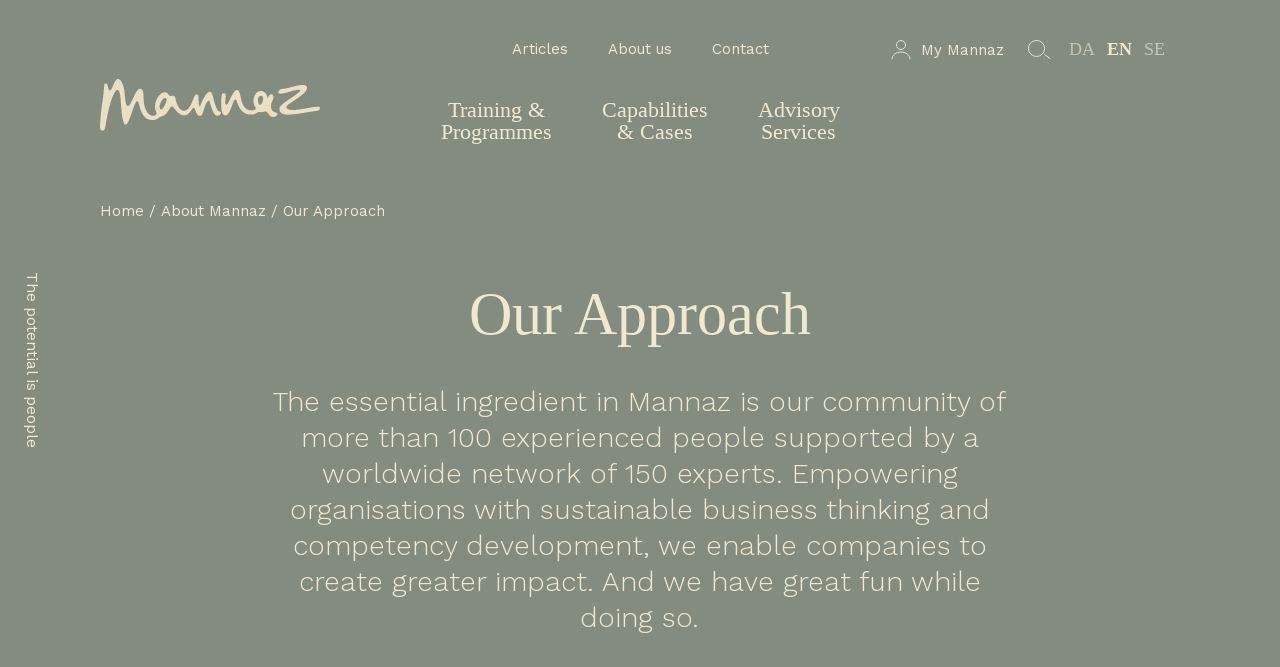

--- FILE ---
content_type: text/html; charset=UTF-8
request_url: https://www.mannaz.com/en/about-us/approach/
body_size: 8325
content:
<!doctype html>
<html lang="en">
<head>
	<meta http-equiv="X-UA-Compatible" content="IE=edge">
	<meta charset="utf-8">
	<meta name="viewport" content="width=device-width,initial-scale=1">
	<meta name="ahrefs-site-verification" content="23c5f43921401a7b1bdb26dee6647d250ddaa05719bb9f6f0156a277927fe0c7">
	<title>Our Approach - Mannaz - Consulting and Learning</title>
	<link rel="alternate" hreflang="en" href="https://www.mannaz.com/en/about-us/approach/">
<link rel="alternate" hreflang="da" href="https://www.mannaz.com/da/om-mannaz/vores-tilgang/">
<link rel="alternate" hreflang="se" href="https://www.mannaz.com/se/om-mannaz/vaar-approach/">
	<!--<script charset="utf-8" type="text/javascript" src="//js.hsforms.net/forms/v2.js" async></script>-->
    <link rel="preconnect" href="https://fonts.googleapis.com">
    <link rel="preconnect" href="https://fonts.gstatic.com" crossorigin>
    <!--<link rel="preload" href="https://www.mannaz.com/wp-content/themes/mannaz2023/style.css" as="style">-->
	<meta name='robots' content='index, follow, max-image-preview:large, max-snippet:-1, max-video-preview:-1' />

	<!-- This site is optimized with the Yoast SEO Premium plugin v26.6 (Yoast SEO v26.6) - https://yoast.com/wordpress/plugins/seo/ -->
	<meta name="description" content="When employees at every level are motivated, they work passionately towards a common purpose and exemplify a organisation’s values." />
	<link rel="canonical" href="https://www.mannaz.com/en/about-us/approach/" />
	<meta property="og:locale" content="en_US" />
	<meta property="og:type" content="article" />
	<meta property="og:title" content="Our Approach" />
	<meta property="og:description" content="When employees at every level are motivated, they work passionately towards a common purpose and exemplify a organisation’s values." />
	<meta property="og:url" content="https://www.mannaz.com/en/about-us/approach/" />
	<meta property="og:site_name" content="Mannaz -" />
	<meta property="article:publisher" content="https://da-dk.facebook.com/MannazDK/" />
	<meta property="article:modified_time" content="2024-10-09T09:00:14+00:00" />
	<meta name="twitter:card" content="summary_large_image" />
	<meta name="twitter:site" content="@mannaz_com" />
	<script type="application/ld+json" class="yoast-schema-graph">{"@context":"https://schema.org","@graph":[{"@type":"WebPage","@id":"https://www.mannaz.com/en/about-us/approach/","url":"https://www.mannaz.com/en/about-us/approach/","name":"Our Approach - Mannaz - Consulting and Learning","isPartOf":{"@id":"https://www.mannaz.com/#website"},"datePublished":"2024-10-02T09:23:22+00:00","dateModified":"2024-10-09T09:00:14+00:00","description":"When employees at every level are motivated, they work passionately towards a common purpose and exemplify a organisation’s values.","breadcrumb":{"@id":"https://www.mannaz.com/en/about-us/approach/#breadcrumb"},"inLanguage":"en","potentialAction":[{"@type":"ReadAction","target":["https://www.mannaz.com/en/about-us/approach/"]}]},{"@type":"BreadcrumbList","@id":"https://www.mannaz.com/en/about-us/approach/#breadcrumb","itemListElement":[{"@type":"ListItem","position":1,"name":"Home","item":"https://www.mannaz.com/"},{"@type":"ListItem","position":2,"name":"Welcome to Mannaz","item":"https://www.mannaz.com/"},{"@type":"ListItem","position":3,"name":"About Mannaz","item":"https://www.mannaz.com/en/about-us/"},{"@type":"ListItem","position":4,"name":"Our Approach"}]},{"@type":"WebSite","@id":"https://www.mannaz.com/#website","url":"https://www.mannaz.com/","name":"Mannaz -","description":"","publisher":{"@id":"https://www.mannaz.com/#organization"},"potentialAction":[{"@type":"SearchAction","target":{"@type":"EntryPoint","urlTemplate":"https://www.mannaz.com/?s={search_term_string}"},"query-input":{"@type":"PropertyValueSpecification","valueRequired":true,"valueName":"search_term_string"}}],"inLanguage":"en"},{"@type":"Organization","@id":"https://www.mannaz.com/#organization","name":"Mannaz","url":"https://www.mannaz.com/","logo":{"@type":"ImageObject","inLanguage":"en","@id":"https://www.mannaz.com/#/schema/logo/image/","url":"https://www.mannaz.com/wp-content/uploads/2023/12/Logo_No_Payoff_Green@2x.png","contentUrl":"https://www.mannaz.com/wp-content/uploads/2023/12/Logo_No_Payoff_Green@2x.png","width":2464,"height":1134,"caption":"Mannaz"},"image":{"@id":"https://www.mannaz.com/#/schema/logo/image/"},"sameAs":["https://da-dk.facebook.com/MannazDK/","https://x.com/mannaz_com","https://www.linkedin.com/school/mannaz-a-s/","https://www.youtube.com/channel/UCBmGdwe3VY_feAGfHKmHWuw","https://da.wikipedia.org/wiki/Mannaz"]}]}</script>
	<!-- / Yoast SEO Premium plugin. -->


<link rel='dns-prefetch' href='//ajax.googleapis.com' />
<link rel='dns-prefetch' href='//fonts.googleapis.com' />
<link rel="alternate" title="oEmbed (JSON)" type="application/json+oembed" href="https://www.mannaz.com/wp-json/oembed/1.0/embed?url=https%3A%2F%2Fwww.mannaz.com%2Fen%2Fabout-us%2Fapproach%2F" />
<link rel="alternate" title="oEmbed (XML)" type="text/xml+oembed" href="https://www.mannaz.com/wp-json/oembed/1.0/embed?url=https%3A%2F%2Fwww.mannaz.com%2Fen%2Fabout-us%2Fapproach%2F&#038;format=xml" />
<style id='wp-img-auto-sizes-contain-inline-css' type='text/css'>
img:is([sizes=auto i],[sizes^="auto," i]){contain-intrinsic-size:3000px 1500px}
/*# sourceURL=wp-img-auto-sizes-contain-inline-css */
</style>
<link rel='stylesheet' id='css-0-css' href='https://spcdn.shortpixel.ai/spio/ret_auto,v_1,q_cdnize,to_auto,s_webp:avif/www.mannaz.com/wp-content/mmr/3b0705fc-1767625862.min.css' type='text/css' media='all' />
<link rel='stylesheet' id='fonts-css' href='https://fonts.googleapis.com/css2?family=Work+Sans%3Aital%2Cwght%400%2C300%3B0%2C400%3B0%2C500%3B0%2C600%3B1%2C400&#038;display=swap&#038;ver=6.9' type='text/css' media='all' />
<link rel='stylesheet' id='css-1-css' href='https://spcdn.shortpixel.ai/spio/ret_auto,v_1,q_cdnize,to_auto,s_webp:avif/www.mannaz.com/wp-content/mmr/7da80949-1758220632.min.css' type='text/css' media='all' />
<script type="text/javascript" src="https://spcdn.shortpixel.ai/spio/ret_auto,v_1,q_cdnize,to_auto,s_webp:avif/www.mannaz.com/wp-content/mmr/1e5d0419-1740579699.min.js" id="js-2-js"></script>
<link rel='shortlink' href='https://www.mannaz.com/?p=5952' />

		<!-- Google Tag Manager -->
		<script>!function(){"use strict";function l(e){for(var t=e,r=0,n=document.cookie.split(";");r<n.length;r++){var o=n[r].split("=");if(o[0].trim()===t)return o[1]}}function s(e){return localStorage.getItem(e)}function u(e){return window[e]}function A(e,t){e=document.querySelector(e);return t?null==e?void 0:e.getAttribute(t):null==e?void 0:e.textContent}var e=window,t=document,r="script",n="dataLayer",o="https://load.data.mannaz.com",a="",i="CRfamddivhutb",c="0WVOzm=aWQ9R1RNLVBCMjVRNA%3D%3D&amp;type=07c0b0bb",g="cookie",v="_sbp",E="",d=!1;try{var d=!!g&&(m=navigator.userAgent,!!(m=new RegExp("Version/([0-9._]+)(.*Mobile)?.*Safari.*").exec(m)))&&16.4<=parseFloat(m[1]),f="stapeUserId"===g,I=d&&!f?function(e,t,r){void 0===t&&(t="");var n={cookie:l,localStorage:s,jsVariable:u,cssSelector:A},t=Array.isArray(t)?t:[t];if(e&&n[e])for(var o=n[e],a=0,i=t;a<i.length;a++){var c=i[a],c=r?o(c,r):o(c);if(c)return c}else console.warn("invalid uid source",e)}(g,v,E):void 0;d=d&&(!!I||f)}catch(e){console.error(e)}var m=e,g=(m[n]=m[n]||[],m[n].push({"gtm.start":(new Date).getTime(),event:"gtm.js"}),t.getElementsByTagName(r)[0]),v=I?"&bi="+encodeURIComponent(I):"",E=t.createElement(r),f=(d&&(i=8<i.length?i.replace(/([a-z]{8}$)/,"kp$1"):"kp"+i),!d&&a?a:o);E.async=!0,E.src=f+"/"+i+".js?"+c+v,null!=(e=g.parentNode)&&e.insertBefore(E,g)}();</script>
		<!-- End Google Tag Manager -->
		    <script>
    function loadHubSpotForm() {
        var script = document.createElement('script');
        script.type = 'text/javascript';
        script.async = true;
        script.src = '//js.hsforms.net/forms/v2.js';
        var s = document.getElementsByTagName('script')[0];
        s.parentNode.insertBefore(script, s);
    }
    document.addEventListener('DOMContentLoaded', loadHubSpotForm);
    </script>
    <script>
    var ecom_currency = 'DKK';
    </script>
    <!-- Start Visual Website Optimizer Asynchronous Code -->
    <script type='text/javascript'>
	/*window.addEventListener('CookiebotOnAccept', function (e)
	{
		if(Cookiebot.consent.statistics)
		{
        var _vwo_code=(function(){
            var account_id=241990,
                settings_tolerance=2000,
                library_tolerance=2500,
                use_existing_jquery=false,
                f=false,d=document;return{use_existing_jquery:function(){return use_existing_jquery;},library_tolerance:function(){return library_tolerance;},finish:function(){if(!f){f=true;var a=d.getElementById('_vis_opt_path_hides');if(a)a.parentNode.removeChild(a);}},finished:function(){return f;},load:function(a){var b=d.createElement('script');b.src=a;b.type='text/javascript';b.innerText;b.onerror=function(){_vwo_code.finish();};d.getElementsByTagName('head')[0].appendChild(b);},init:function(){settings_timer=setTimeout('_vwo_code.finish()',settings_tolerance);var a=d.createElement('style'),b='body{opacity:0 !important;filter:alpha(opacity=0) !important;background:none !important;}',h=d.getElementsByTagName('head')[0];a.setAttribute('id','_vis_opt_path_hides');a.setAttribute('type','text/css');if(a.styleSheet)a.styleSheet.cssText=b;else a.appendChild(d.createTextNode(b));h.appendChild(a);this.load('//dev.visualwebsiteoptimizer.com/j.php?a='+account_id+'&u='+encodeURIComponent(d.URL)+'&r='+Math.random());return settings_timer;}};}());_vwo_settings_timer=_vwo_code.init();
		}
	});*/
    </script>
    <!-- End Visual Website Optimizer Asynchronous Code -->
	<!-- TrustBox script -->
	<script type="text/javascript" src="//widget.trustpilot.com/bootstrap/v5/tp.widget.bootstrap.min.js" async></script>
	<!-- End TrustBox script -->
<link rel='stylesheet' id='css-4-css' href='https://spcdn.shortpixel.ai/spio/ret_auto,v_1,q_cdnize,to_auto,s_webp:avif/www.mannaz.com/wp-content/mmr/3b440608-1767625832.min.css' type='text/css' media='all' />
</head>
<body itemscope="itemscope" itemtype="https://schema.org/WebPage" class="wp-singular page-template-default page page-id-5952 page-child parent-pageid-5544 wp-theme-mannaz2023">
<header itemscope="itemscope" itemtype="https://schema.org/WPHeader" class="theme-primary-green bg not-sticky">
	    <div class="container">
        <div class="column-4 logo-column"><a href="/"><img src="https://spcdn.shortpixel.ai/spio/ret_img,q_cdnize,to_auto,s_webp:avif/www.mannaz.com/wp-content/themes/mannaz2023/img/logo_light.svg" class="logo" width="270" height="64"></a></div>
                <div class="column-4 fill">
            <nav class="nav-secondary hover-handdrawn" itemscope="itemscope" itemtype="https://schema.org/SiteNavigationElement" role="navigation">
                <div class="menu-menu-1-en-container"><ul id="menu-menu-1-en" class="menu"><li id="menu-item-93637" class="menu-item menu-item-type-post_type menu-item-object-page menu-item-93637"><a href="https://www.mannaz.com/en/inspiration/articles/">Articles</a></li>
<li id="menu-item-55214" class="menu-item menu-item-type-post_type menu-item-object-page current-page-ancestor menu-item-55214"><a href="https://www.mannaz.com/en/about-us/">About us</a></li>
<li id="menu-item-55215" class="menu-item menu-item-type-post_type menu-item-object-page menu-item-55215"><a href="https://www.mannaz.com/en/contact/">Contact</a></li>
</ul></div>            </nav>
            <nav class="nav-primary hover-handdrawn" itemscope="itemscope" itemtype="https://schema.org/SiteNavigationElement" role="navigation">
				<div class="menu-menu-2-en-container"><ul id="menu-menu-2-en" class="menu"><li id="menu-item-55216" class="menu-item menu-item-type-custom menu-item-object-custom menu-item-55216"><a href="/en/education/">Training &#038; Programmes</a></li>
<li id="menu-item-55217" class="menu-item menu-item-type-custom menu-item-object-custom menu-item-55217"><a href="/en/capabilities/">Capabilities &#038; Cases</a></li>
<li id="menu-item-55218" class="menu-item menu-item-type-custom menu-item-object-custom menu-item-55218"><a href="/en/capabilities/our-consultants/">Advisory Services</a></li>
</ul></div>            </nav>
        </div>
        <div class="column-4">
            <nav class="nav-tertiary" itemscope="itemscope" itemtype="https://schema.org/SiteNavigationElement" role="navigation">
                <ul class="menu">
                    <li><a href="https://my.mannaz.com"><svg width="20" height="20" viewBox="0 0 20 20" fill="none" xmlns="http://www.w3.org/2000/svg">
<circle cx="10" cy="5" r="4.5" stroke="#E1E2DF"/>
<path d="M19 19C19 15.134 14.9706 12 10 12C5.02944 12 1 15.134 1 19" stroke="#E1E2DF" stroke-linecap="round" stroke-linejoin="round"/>
</svg>My Mannaz</a></li>
                    <li><a href="#" onclick="open_search();"><svg width="23" height="19" viewBox="0 0 23 19" fill="none" xmlns="http://www.w3.org/2000/svg">
<path d="M16.5402 8.46078C16.5402 12.8541 12.9528 16.4216 8.52011 16.4216C4.08742 16.4216 0.5 12.8541 0.5 8.46078C0.5 4.06745 4.08742 0.5 8.52011 0.5C12.9528 0.5 16.5402 4.06745 16.5402 8.46078Z" stroke="#E1E2DF"/>
<path d="M16.8981 14.8096L21.702 18.4044" stroke="#E1E2DF" stroke-linecap="round"/>
</svg>
</a></li>
                    <li class="lang"><a href="https://www.mannaz.com/da/om-mannaz/vores-tilgang/">DA</a></li>
                    <li class="lang active"><a href="https://www.mannaz.com/en/about-us/approach/">EN</a></li>
                    <li class="lang"><a href="https://www.mannaz.com/se/om-mannaz/vaar-approach/">SE</a></li>
                </ul>
            </nav>
        </div>
                                <div class="column-8 burger">
            <span onclick="toggle_mobile_nav();">
                <span class="icon"><svg width="32" height="24" viewBox="0 0 32 24" fill="none" xmlns="http://www.w3.org/2000/svg">
<path d="M1 2H31" stroke="#E1E2DF" stroke-width="2" stroke-linecap="round"/>
<path d="M1 12H21" stroke="#E1E2DF" stroke-width="2" stroke-linecap="round"/>
<path d="M1 22H31" stroke="#E1E2DF" stroke-width="2" stroke-linecap="round"/>
</svg>
</span>
                <span class="close"><svg width="20" height="20" viewBox="0 0 20 20" fill="none" xmlns="http://www.w3.org/2000/svg">
<path fill-rule="evenodd" clip-rule="evenodd" d="M2.1512 0.767667C1.76068 0.377143 1.14613 0.394728 0.77858 0.806946C0.411026 1.21916 0.429648 1.86991 0.820172 2.26044L8.57465 10.0149L0.821904 17.7677C0.43138 18.1582 0.412758 18.8089 0.780312 19.2212C1.14787 19.6334 1.76241 19.651 2.15293 19.2604L9.98655 11.4268L17.7907 19.231C18.1813 19.6215 18.7958 19.6039 19.1634 19.1917C19.5309 18.7795 19.5123 18.1288 19.1218 17.7382L11.3985 10.0149L19.1235 2.28988C19.514 1.89935 19.5326 1.2486 19.1651 0.836384C18.7975 0.424167 18.183 0.406582 17.7925 0.797106L9.98655 8.60302L2.1512 0.767667Z" fill="#E1E2DF"/>
</svg>
</span>
            </span>
        </div>
		    </div>
	<div class="breadcrumb">
<div class="container">
<div class="column-12 text">
<a href="https://www.mannaz.com/">Home</a>/<a href="https://www.mannaz.com/en/about-us/">About Mannaz</a>/<a href="/en/about-us/approach/">Our Approach</a></div></div></div>	<div class="container nav-mobile">
	<div class="column-12">
		<nav class="nav-primary hover-handdrawn">
			<div class="menu-menu-2-en-container"><ul id="menu-menu-2-en-1" class="menu"><li class="menu-item menu-item-type-custom menu-item-object-custom menu-item-55216"><a href="/en/education/">Training &#038; Programmes</a></li>
<li class="menu-item menu-item-type-custom menu-item-object-custom menu-item-55217"><a href="/en/capabilities/">Capabilities &#038; Cases</a></li>
<li class="menu-item menu-item-type-custom menu-item-object-custom menu-item-55218"><a href="/en/capabilities/our-consultants/">Advisory Services</a></li>
</ul></div>		</nav>
		<nav class="nav-secondary hover-handdrawn">
			<ul class="menu">
                <li><a href="https://www.mannaz.com/en/inspiration/articles/">Articles</a></li><li><a href="https://www.mannaz.com/en/about-us/">About us</a></li><li><a href="https://www.mannaz.com/en/contact/">Contact</a></li>				<li><a href="https://my.mannaz.com">Mit Mannaz <svg width="20" height="20" viewBox="0 0 20 20" fill="none" xmlns="http://www.w3.org/2000/svg">
<circle cx="10" cy="5" r="4.5" stroke="#E1E2DF"/>
<path d="M19 19C19 15.134 14.9706 12 10 12C5.02944 12 1 15.134 1 19" stroke="#E1E2DF" stroke-linecap="round" stroke-linejoin="round"/>
</svg></a></li>
                <li><a href="#" onclick="open_search();"><svg width="23" height="19" viewBox="0 0 23 19" fill="none" xmlns="http://www.w3.org/2000/svg">
<path d="M16.5402 8.46078C16.5402 12.8541 12.9528 16.4216 8.52011 16.4216C4.08742 16.4216 0.5 12.8541 0.5 8.46078C0.5 4.06745 4.08742 0.5 8.52011 0.5C12.9528 0.5 16.5402 4.06745 16.5402 8.46078Z" stroke="#E1E2DF"/>
<path d="M16.8981 14.8096L21.702 18.4044" stroke="#E1E2DF" stroke-linecap="round"/>
</svg>
</a></li>
			</ul>
		</nav>
		<nav class="nav-tertiary">
			<ul class="menu">
				<li class="lang active"><a href="/da/">DA</a></li>
				<li class="lang"><a href="/">EN</a></li>
				<li class="lang"><a href="/se/">SE</a></li>
			</ul>
		</nav>
	</div>
</div></header><div class="section first theme-primary-green attention-yellow" id=""><div class="module hero_new theme-primary-green bg article_hero">
	<div class="container center">
		<div class="column-10">
			<div class="article-header">
				<div class="text-l text-semi upper"></div>
				<h1 class="h2">Our Approach</h1>
				<div class="text-xxl text-light"><p>The essential ingredient in Mannaz is our community of more than 100 experienced people supported by a worldwide network of 150 experts. Empowering organisations with sustainable business thinking and competency development, we enable companies to create greater impact. And we have great fun while doing so.</p>
</div>
                			</div>
		</div>
	</div>
</div>
<div class="hero-image-wrapper theme-primary-green bg">
	<div class="headline heaters-l heaters attention">The people</div>
	<div class="theme-primary-green bg top"></div>
	<div class="bottom"></div>
	<div class="container">
		<div class="column-12">
            		</div>
	</div>
</div>
<div class="experts-overlay" id="experts697b6d7de9c71">
    <span class="close" onclick="close_experts();">&times;</span>
	<div class="container">
		</div>
</div>
</div><div class="section theme-default attention-yellow" id=""><div class="module bg content_text content_text_text aligned-left">
	<div class="container">
		<div class="column-varies text-wrapper common">
            <h2 class="h4">What is an organisation's greatest competitive advantage? Its people!</h2>
            <div class="text-inner text-xl text-light">
				<p style="text-align: left;">When employees at every level are motivated, they work passionately towards a common purpose and exemplify an organisation’s values.</p>
<p style="text-align: left;">Mannaz is dedicated to developing the capabilities of leaders and organisations. We work to understand, leverage and expand the existing strengths and abilities of individuals and their organisations, and work with them as they become the driving force in shaping and implementing their future. We call this our “enable and facilitate” approach.</p>
<p style="text-align: left;">By driving change from the inside of an organisation, leaders can make a substantial and sustainable difference in the marketplace. Thoughtful and inspirational leaders can provide the framework that allows people to strive for excellence and work together to reach common goals.</p>
<p style="text-align: left;">The Mannaz “enable and facilitate” approach brings out the best in our clients by creating positive change in individual behavior and corporate culture.</p>
<p style="text-align: left;">Today’s business environment is often characterised as volatile, uncertain, complex, and ambiguous.  Mannaz helps to manage these challenges by encouraging organisations and business leaders to look ahead, understand their strengths, recognise the opportunities associated with change, and develop their greatest potential.  No other method enables such sustainable achievement.</p>
<p style="text-align: left;"><a class="link-button btn gold" href="/en/about-us/organisation/">Our people</a></p>
				            </div>
		</div>
	</div>
</div></div><div class="section theme-secondary-light-green attention-yellow" id=""><div class="module bg content_text content_text_text aligned-left">
	<div class="container">
		<div class="column-varies text-wrapper common">
            <h2 class="h4"></h2>
            <div class="text-inner text-xl text-light">
				<h2 style="text-align: center;">Contact Us</h2>
<p style="text-align: center;">Wherever you want to go, we’ll get you there.</p>
<p style="text-align: center;"><a class="green btn gold" href="/en/contact/">Contact us</a></p>
				            </div>
		</div>
	</div>
</div></div><footer role="contentinfo" itemscope="itemscope" itemtype="https://schema.org/WPFooter" class="theme-primary-green bg">
	<div class="container">
        <div class="column-12">
            <a href="/"><img src="https://spcdn.shortpixel.ai/spio/ret_img,q_cdnize,to_auto,s_webp:avif/www.mannaz.com/wp-content/themes/mannaz2023/img/logo_light.svg" class="logo" width="270" height="64"></a>
        </div>
    </div>
	    <div class="container hover-handdrawn">
                <div class="column-3">
            <nav itemscope="itemscope" itemtype="https://schema.org/SiteNavigationElement" role="navigation">
                <a href="https://www.mannaz.com/en/education/" class="color-secondary-cream">Training &#038; Programmes</a>
                <ul class="menu">
                                        <li><a href="https://www.mannaz.com/en/education/leadership/">Leadership</a></li>
                                        <li><a href="https://www.mannaz.com/en/education/project-management/">Project Management</a></li>
                                        <li><a href="https://www.mannaz.com/en/education/coaching/">Coaching – training and programmes</a></li>
                                        <li><a href="https://www.mannaz.com/en/education/communication/">Communication</a></li>
                                        <li><a href="https://www.mannaz.com/en/education/it-development/">IT development</a></li>
                                        <li><a href="https://www.mannaz.com/en/education/sales-and-negotiation/">Sales and Negotiation</a></li>
                                    </ul>
            </nav>
        </div>
                <div class="column-4">
            <nav itemscope="itemscope" itemtype="https://schema.org/SiteNavigationElement" role="navigation">
                <a href="https://www.mannaz.com/en/capabilities/" class="color-secondary-cream">Capabilities &#038; Cases</a>
                <ul class="menu">
                                        <li><a href="https://www.mannaz.com/en/capabilities/leadership-development/">Leaders &#038; Teams</a></li>
                                        <li><a href="https://www.mannaz.com/en/capabilities/programmes-and-projects/">Project Management &#038; Agile Practices</a></li>
                                        <li><a href="https://www.mannaz.com/en/capabilities/process-facilitation/">Process Facilitation</a></li>
                                        <li><a href="/en/capabilities/public/">Public Management & Organisational Development</a></li>
                                        <li><a href="https://www.mannaz.com/en/capabilities/coaching/">Coaching &#038; Assessment</a></li>
                                        <li><a href="https://www.mannaz.com/en/capabilities/mannaz-digital-delivers-blended-and-virtual-learning/">Digital Learning &#038; Learning Academies</a></li>
                                        <li><a href="https://www.mannaz.com/en/capabilities/diversity-and-inclusion/">Diversity, Equity &#038; Inclusion</a></li>
                                        <li><a href="https://www.mannaz.com/en/capabilities/sustainability/">Sustainability</a></li>
                                        <li><a href="https://www.mannaz.com/en/capabilities/transformation-and-change/">Change Management &#038; Transformation</a></li>
                                        <li><a href="https://www.mannaz.com/en/capabilities/organisation-and-culture/">Strategy &#038; Organisational Development</a></li>
                                        <li><a href="https://www.mannaz.com/en/inspiration/articles/">Articles</a></li>
                                        <li><a href="https://www.mannaz.com/en/inspiration/">Webinars, events and self-assessment</a></li>
                                    </ul>
            </nav>
        </div>
                <div class="column-3">
            <nav itemscope="itemscope" itemtype="https://schema.org/SiteNavigationElement" role="navigation">
                <a href="https://www.mannaz.com/en/about-us/" class="color-secondary-cream">About Mannaz</a>
                <ul class="menu">
                                        <li><a href="https://career.hitalento.com/mannaz-a-s/en/">Careers</a></li>
                                        <li><a href="https://www.mannaz.com/en/about-us/history/">Our History</a></li>
                                        <li><a href="https://www.mannaz.com/en/about-us/cookies/">Cookies</a></li>
                                        <li><a href="https://www.mannaz.com/en/about-us/terms-conditions/">Terms &#038; Conditions</a></li>
                                        <li><a href="https://www.mannaz.com/en/about-us/personal-data-policy/">Data Protection</a></li>
                                        <li><a href="https://www.mannaz.com/en/about-us/code-of-conduct/">Code of Conduct</a></li>
                                        <li><a href="https://www.mannaz.com/en/about-us/our-quality-policy/">ISO 9001 certified</a></li>
                                    </ul>
            </nav>
        </div>
                <div class="column-2">
            <nav itemscope="itemscope" itemtype="https://schema.org/SiteNavigationElement" role="navigation">
                <a href="https://www.mannaz.com/en/contact/" class="color-secondary-cream">Contact</a>
                <ul class="menu">
                                        <li><a href="https://www.mannaz.com/en/about-us/global-locations/">Global Locations</a></li>
                                        <li><a href="https://www.mannaz.com/en/capabilities/our-consultants/">Our consultants</a></li>
                                        <li><a href="/en/contact/#1">Courses & programmes (Helpdesk)</a></li>
                                        <li><a href="https://whistleblowersoftware.com/secure/9a578999-03bc-426a-8e09-59adf0834246">Whistleblower scheme</a></li>
                                    </ul>
            </nav>
        </div>
        	</div>
    <div class="container secondary hover-handdrawn">
        <div class="column-12">
            <ul class="menu">
                                <li><a href="https://www.linkedin.com/company/mannaz-education-consulting-outsourcing/" class="color-secondary-cream">LinkedIn</a></li>
                                                <li><a href="/en/inspiration/mannaz-newsletter/" class="color-secondary-cream">Sign-up for newsletter</a></li>
                            </ul>
        </div>
    </div>
    </footer>
<span id="site_tagline" class="text-m theme-primary-green"><span>The potential is people</span></span>
<div id="search_overlay" class="search">
	<span class="close" onclick="close_search();">&times;</span>
	<div class="container center">
		<div class="column-8">
            <form action="/" role="search">
                <input type="hidden" name="lang" value="int"/>
               <div class="label_wrapper text-s">
                    <label for="search_articles">
                        Search for Articles                        <input type="radio" name="search_type" id="search_articles" value="articles">
                    </label>
                    <label for="search_other">
                        or training and capabilities                        <input type="radio" name="search_type" id="search_other" value="other" checked>
                    </label>
					<label for="search_profiles">
                        . Or search Mannaz profiles                        <input type="radio" name="search_type" id="search_profiles" value="profiles">
                    </label>
                </div>
                <div class="search_wrapper">
                    <div>
                        <svg width="23" height="19" viewBox="0 0 23 19" fill="none" xmlns="http://www.w3.org/2000/svg">
<path d="M16.5402 8.46078C16.5402 12.8541 12.9528 16.4216 8.52011 16.4216C4.08742 16.4216 0.5 12.8541 0.5 8.46078C0.5 4.06745 4.08742 0.5 8.52011 0.5C12.9528 0.5 16.5402 4.06745 16.5402 8.46078Z" stroke="#ffffff"/>
<path d="M16.8981 14.8096L21.702 18.4044" stroke="#ffffff" stroke-linecap="round"/>
</svg>
                        <input type="search" class="h4" name="s" placeholder="Search mannaz.com or use filter above.">
                    </div>
                    <button type="submit" class="btn secondary-cream">Search</button>
                </div>
            </form>
		</div>
	</div>
</div><script type="speculationrules">
{"prefetch":[{"source":"document","where":{"and":[{"href_matches":"/*"},{"not":{"href_matches":["/wp-*.php","/wp-admin/*","/wp-content/uploads/*","/wp-content/*","/wp-content/plugins/*","/wp-content/themes/mannaz2023/*","/*\\?(.+)"]}},{"not":{"selector_matches":"a[rel~=\"nofollow\"]"}},{"not":{"selector_matches":".no-prefetch, .no-prefetch a"}}]},"eagerness":"conservative"}]}
</script>
<script type="text/javascript" src="//ajax.googleapis.com/ajax/libs/jquery/3.0.0/jquery.min.js" id="jquery-js"></script>
<script type="text/javascript" src="https://spcdn.shortpixel.ai/spio/ret_auto,v_1,q_cdnize,to_auto,s_webp:avif/www.mannaz.com/wp-content/mmr/06b901a4-1765197018.min.js" id="js-3-js"></script>
<script>
document.cookie = 'timezone=' + Intl.DateTimeFormat().resolvedOptions().timeZone + '; expires=Sun, 1 Jan 2050 12:00:00 UTC; path=/';
function fix_b2b_deco_and_price()
{
}
</script>
</body>
</html>

--- FILE ---
content_type: text/css
request_url: https://www.mannaz.com/wp-content/mmr/7da80949-1758220632.min.css
body_size: 8096
content:
html,body,div,span,iframe,section,h1,h2,h3,h4,h5,h6,p,blockquote,a,em,img,strong,ol,ul,li,form,label{margin:0;padding:0;border:0;font:inherit;vertical-align:baseline;line-height:1;box-sizing:border-box}@font-face{font-family:'Heaters';src:local('Heaters'),url(/wp-content/themes/mannaz2023/fonts/AMannazAttention-Regular.woff2) format('woff2'),url(/wp-content/themes/mannaz2023/fonts/AMannazAttention-Regular.woff) format('woff'),url(/wp-content/themes/mannaz2023/fonts/AMannazAttention-Regular.ttf) format('truetype');font-weight:400;font-style:normal;font-display:swap}:root{--primary-green:#848C7F;--primary-green-75:#a3a99f;--primary-green-50:#C2C5BF;--primary-green-25:#E1E2DF;--secondary-light-green:#CCCDC4;--secondary-light-green-25:#F2F3F0;--secondary-rose:#E7D8D5;--secondary-rose-50:#F3EBEA;--secondary-rose-25:#F9F5F5;--secondary-cream:#EFE9D2;--secondary-cream-75:#F4EFE1;--secondary-blue:#5A616D;--secondary-blue-50:#ACB0B6;--secondary-blue-25:#D6D7DA;--tertiary-red:#5F201A;--tertiary-red-50:#AF8F8C;--tertiary-red-25:#D7C7C6;--tertiary-dark-green:#4A483B;--tertiary-dark-green-75:#77766c;--attention-yellow:#C5FF19;--attention-blue:#436DEB;--attention-orange:#FF4600;--attention-pink:#FF00EA;--dark-gray:#323232;--white:#ffffff;--gutter:24px;--libre:'Libre Caslon Text',serif;--worksans:'Work Sans',sans-serif;--heaters:'Heaters';--text-xs:12px;--text-s:14px;--text-m:16px;--text-l:20px;--text-xl:22px;--text-xxl:28px;--text-enhanced-l:58px;--heaters-xs:70px;--heaters-s:100px;--heaters-m:200px;--heaters-l:250px;--heaters-xxl:300px;--h1:90px;--h2:80px;--h3:70px;--h4:60px;--h5:50px;--h6:34px;--h7:28px;--c12:calc(100% - var(--gutter));--c11:calc(91.666% - var(--gutter));--c10:calc(83.333% - var(--gutter));--c9:calc(75% - var(--gutter));--c8:calc(66.666% - var(--gutter));--c7:calc(58.333% - var(--gutter));--c6:calc(50% - var(--gutter));--c5:calc(41.666% - var(--gutter));--c4:calc(33.333% - var(--gutter));--c3:calc(25% - var(--gutter));--c2:calc(16.666% - var(--gutter));--c1:calc(8.333% - var(--gutter));--cfixed:98px}.attention-blue .attention:not([class*="btn"]){color:var(--attention-blue)}.attention-blue .bg-attention{background:var(--attention-blue)!important;color:var(--white)!important}.attention-yellow .attention:not([class*="btn"]){color:var(--attention-yellow)}.attention-yellow .bg-attention{background:var(--attention-yellow)!important;color:var(--dark-gray)!important}.attention-orange .attention:not([class*="btn"]){color:var(--attention-orange)}.attention-orange .bg-attention{background:var(--attention-orange)!important;color:var(--white)!important}.attention-pink .attention:not([class*="btn"]){color:var(--attention-pink)}.attention-pink .bg-attention{background:var(--attention-pink)!important;color:var(--white)!important}.attention-blue .attention-filter:not(ul),.attention-blue .hover-handdrawn a:after,.attention-blue ul.attention-filter li:before,header.theme-secondary-light-green .hover-handdrawn a:after{filter:invert(36%) sepia(91%) saturate(1053%) hue-rotate(205deg) brightness(93%) contrast(99%)}.attention-yellow .attention-filter:not(ul),.attention-yellow .hover-handdrawn a:after,.attention-yellow ul.attention-filter li:before,header.theme-primary-green .hover-handdrawn a:after,footer .hover-handdrawn a:after{filter:invert(78%) sepia(68%) saturate(532%) hue-rotate(22deg) brightness(108%) contrast(102%)}.attention-orange .attention-filter:not(ul),.attention-orange .hover-handdrawn a:after,.attention-orange ul.attention-filter li:before,header.theme-secondary-rose .hover-handdrawn a:after{filter:invert(46%) sepia(58%) saturate(7103%) hue-rotate(2deg) brightness(101%) contrast(109%)}.attention-pink .attention-filter:not(ul),.attention-pink .hover-handdrawn a:after,.attention-pink ul.attention-filter li:before,header.theme-secondary-cream .hover-handdrawn a:after{filter:invert(21%) sepia(87%) saturate(3251%) hue-rotate(294deg) brightness(101%) contrast(132%)}.attention-blue .btn{background-color:var(--attention-blue);color:#fff}.attention-yellow .btn{background-color:var(--attention-yellow);color:var(--dark-gray)}.attention-orange .btn{background-color:var(--attention-orange);color:#fff}.attention-pink .btn{background-color:var(--attention-pink);color:#fff}.attention-blue heaters-text{color:var(--attention-blue)!important}.attention-yellow heaters-text{color:var(--attention-yellow)!important}.attention-orange heaters-text{color:var(--attention-orange)!important}.attention-pink heaters-text{color:var(--attention-pink)!important}.theme-default.bg,.theme-default .bg{background-color:#fff}.theme-default *:not([class*="btn"]):not([class*="color-"]):not([class*="attention"]){border-color:var(--primary-green);color:var(--primary-green)}.theme-default *[class*="text"]:not([class*="color-"]):not([class*="attention"]) p{color:var(--tertiary-dark-green)}.theme-primary-green.bg,.theme-default .theme-primary-green.bg,.theme-primary-green .bg{background-color:var(--primary-green)}.theme-primary-green *:not([class*="btn"]):not([class*="color-"]):not([class*="attention"]){border-color:var(--primary-green-25);color:var(--secondary-cream)}.theme-secondary-light-green.bg,.theme-default .theme-secondary-light-green.bg,.theme-secondary-light-green .bg{background-color:var(--secondary-light-green)}.theme-secondary-light-green *:not([class*="btn"]):not([class*="color-"]):not([class*="attention"]){border-color:var(--secondary-blue);color:var(--secondary-blue)}.theme-secondary-light-green-25.bg{background-color:var(--secondary-light-green-25)}.theme-secondary-rose.bg,.theme-default .theme-secondary-rose.bg,.theme-secondary-rose .bg{background-color:var(--secondary-rose)}.theme-secondary-rose *:not([class*="btn"]):not([class*="color-"]):not([class*="attention"]){border-color:var(--tertiary-red);color:var(--tertiary-red)}.theme-secondary-cream.bg,.theme-default .theme-secondary-cream.bg,.theme-secondary-cream .bg{background-color:var(--secondary-cream-75)}.theme-secondary-cream *:not([class*="btn"]):not([class*="color-"]):not([class*="attention"]){border-color:var(--tertiary-dark-green);color:var(--tertiary-dark-green)}select.attention-filter,button.attention-filter{border-color:var(--attention-blue)}.bg-secondary-light-green{background-color:var(--secondary-light-green)}.bg-secondary-rose{background-color:var(--secondary-rose)}.bg-secondary-cream{background-color:var(--secondary-cream)}.bg-secondary-blue{background-color:var(--secondary-blue)}.bg-tertiary-red{background-color:var(--tertiary-red)}.bg-tertiary-dark-green{background-color:var(--tertiary-dark-green)}.color-secondary-cream{color:var(--secondary-cream)}body{font-size:var(--text-m);font-family:var(--worksans);overflow-x:hidden}h1,h2,h3,h4,h5,h6,h7,.text-enhanced-l,.h1,.h2,.h3,.h4,.h5,.h6,.h7{font-family:var(--libre);font-weight:400;line-height:1;display:block}p,li,td,.text,.label,.filter,.term,select,input,textarea,.btn,blockquote{font-family:var(--worksans)}p,li,td,blockquote{line-height:1.3}em{font-style:italic}img.aligncenter{display:block;margin-left:auto;margin-right:auto}.input,.input-row .select2-container,.select2-container .select2-search--dropdown .select2-search__field{background:var(--white);border:1px solid #32323233;padding:14px 20px;font-size:var(--text-m);width:100%;box-sizing:border-box}.input-row .select2-container{padding:15px 20px}.select2-container--default .select2-selection--single{border:none!important;background:transparent!important}.select2-container--default .select2-selection--single .select2-selection__rendered{line-height:1!important;padding:0!important}.select2-container--default .select2-selection--single .select2-selection__arrow{top:10px!important}.select2-container .select2-selection--single{height:auto!important}.input.error,span.error,input[type="checkbox"].error{border-color:var(--attention-orange)!important}.input-row{display:flex}.heaters,heaters-text{font-family:var(--heaters)}heaters-text{font-size:125%;position:relative}heaters-text[doodle="1"]:after{background-size:100%;background-repeat:no-repeat;content:'';position:absolute;left:0;height:100%;width:var(--doodle-width);bottom:var(--doodle-bottom)}.attention-yellow heaters-text[doodle="1"]:after{background-image:url(/wp-content/themes/mannaz2023/img/doodle1_yellow.svg)}.attention-blue heaters-text[doodle="1"]:after{background-image:url(/wp-content/themes/mannaz2023/img/doodle1_blue.svg)}.attention-orange heaters-text[doodle="1"]:after{background-image:url(/wp-content/themes/mannaz2023/img/doodle1_orange.svg)}.attention-pink heaters-text[doodle="1"]:after{background-image:url(/wp-content/themes/mannaz2023/img/doodle1_pink.svg)}heaters-text[anim="reveal-right"]:after{clip-path:polygon(0 0,0 100%,0% 100%,0 0);transform-origin:left;transition:clip-path 2s}heaters-text[anim="reveal-right"].anim:after{clip-path:polygon(0 0,100% 0,100% 100%,0 100%)}.heaters-xs{font-size:var(--heaters-xs)}.heaters-s{font-size:var(--heaters-s)}.heaters-m{font-size:var(--heaters-m)}.heaters-l{font-size:var(--heaters-l)}.heaters-xxl{font-size:var(--heaters-xxl)}.text-light{font-weight:300}.text-med{font-weight:500}.text-semi{font-weight:600}.text-xs{font-size:var(--text-xs)}.text-s{font-size:var(--text-s)}.text-m{font-size:var(--text-m)}.text-l{font-size:var(--text-l)}.text-xl{font-size:var(--text-xl)}.text-xxl{font-size:var(--text-xxl)}.text-enhanced-l{font-size:var(--text-enhanced-l)}.text-orange{color:var(--attention-orange)}.text-doodle{display:block;background:url(/wp-content/themes/mannaz2023/img/text_doodle.svg) no-repeat;background-size:auto 15px;height:15px}.text-center{text-align:center}.doodle-bullet{list-style:none}.doodle-bullet li{position:relative}.doodle-bullet li:before{content:'';position:absolute;left:-20px;top:7px;background:url(/wp-content/themes/mannaz2023/img/doodle_bullet.svg) no-repeat;background-size:10px;width:10px;height:10px}h1,.h1{font-size:var(--h1)}h2,.h2{font-size:var(--h2)}h3,.h3{font-size:var(--h3)}h4,.h4{font-size:var(--h4)}h5,.h5{font-size:var(--h5)}h6,.h6{font-size:var(--h6)}h7,.h7{font-size:var(--h7)}.common p,.common ul,.common ol{margin-bottom:30px}.common ul,.common ol{padding-left:20px}.common a:not([class*="btn"]){text-decoration:underline}.common h1,.common .h1{margin-bottom:60px}.common h2,.common .h2{margin-bottom:40px}.common h3,.common .h3{margin-bottom:40px}.common h4,.common .h4{margin-bottom:40px}.common h5,.common .h5{margin-bottom:40px}.common h6,.common .h6{margin-bottom:40px}.underline{text-decoration:underline}.upper{text-transform:uppercase}.align-right{text-align:right}strong{font-weight:600}button{cursor:pointer}a{color:inherit}img{max-width:100%;height:auto}img[usemap]{max-width:none}.term{background:var(--primary-green-25);padding:7px 5px 7px 10px;font-size:12px;text-transform:uppercase;font-weight:500;letter-spacing:.72px;display:inline-flex;align-items:center;margin:5px;white-space:nowrap;color:var(--tertiary-dark-green)}.btn{display:inline-block;padding:16px 30px;border-radius:100px;background:#fff;color:#323232;cursor:pointer;border:1px solid #fff0;font-size:16px;font-weight:600;text-align:center}.btn:hover{background:#fff0;border-color:#fff}.btn.center{margin-left:auto;margin-right:auto;display:block}.btn[disabled]{opacity:.3}.btn.blue,.theme-secondary-light-green .label.attention,.label.attention-blue{background:var(--attention-blue);color:#fff}.btn.yellow,.theme-primary-green .label.attention{background:var(--attention-yellow);color:#fff}.btn.pink{background:var(--attention-pink);color:#fff}.btn.orange,.theme-secondary-rose .label.attention{background:var(--attention-orange);color:#fff}.btn.secondary-blue{background:var(--secondary-blue);color:#fff}.btn.secondary-blue:hover{border-color:var(--secondary-blue);background:#fff0;color:var(--secondary-blue)}.btn.primary-green{background:var(--primary-green);color:#fff}.btn.primary-green:hover{border-color:var(--primary-green);background:#fff0;color:var(--primary-green)}.btn.outlined{background:#fff0;color:var(--secondary-blue);border-color:var(--secondary-blue)}.btn.blue.outlined{color:var(--attention-blue);border-color:var(--attention-blue)}.btn.blue.outlined:hover{color:var(--white)}.btn.secondary-cream{background:var(--secondary-cream)}.btn.secondary-cream:hover{background:#E3DDC7;border-color:#fff0}.attention-orange .label.attention{background-color:var(--attention-orange);color:#fff}.btn.blue:hover,.attention-blue .btn.attention:hover,.attention-blue .btn:not([class*="color-"]):hover{background:#3C62D3;border-color:#fff0}.btn.yellow:hover,.attention-yellow .btn.attention:hover,.attention-yellow .btn:not([class*="color-"]):hover{background:#BBF218;border-color:#fff0}.btn.pink:hover,.attention-pink .btn.attention:hover,.attention-pink .btn:not([class*="color-"]):hover{background:#E500D3;border-color:#fff0}.btn.orange:hover,.attention-orange .btn.attention:hover,.attention-orange .btn:not([class*="color-"]):hover{background:#E53F00;border-color:#fff0}.label{text-transform:uppercase;font-size:12px;font-weight:500;text-align:center}.label.blue{background:var(--attention-blue);color:#fff!important}.label.attention,.label.attention-blue,.label.blue,.label.orange,.label.pink,.label.yellow{padding:6px 10px}.up.attention{background:url(/wp-content/themes/mannaz2023/img/thin_arrow_up.svg) no-repeat center;background-size:8px;width:50px;height:50px;display:inline-block;border:1px solid;border-radius:100%}span[class^="availability-"]{width:10px;height:10px;display:inline-block;border-radius:10px;margin-right:10px}.availability-green,.availability-green_call{background:#5ab3b1}.availability-yellow,.availability-orange{background:#ffba00}.availability-red{background:red}#site_tagline{position:fixed;left:24px;top:0;bottom:0;text-align:center;z-index:5;writing-mode:vertical-rl}#site_tagline span{transition:all .6s ease}#site_tagline.theme-primary-green{color:var(--primary-green-25)}#site_tagline.theme-primary-green .dark{color:var(--primary-green-25)}#site_tagline.theme-primary-green .light{color:var(--primary-green)}#site_tagline.theme-secondary-light-green{color:var(--secondary-blue)}#site_tagline.theme-secondary-light-green .dark{color:var(--secondary-light-green)}#site_tagline.theme-secondary-light-green .light{color:var(--secondary-blue)}#site_tagline.theme-secondary-rose{color:var(--tertiary-red)}#site_tagline.theme-secondary-rose .dark{color:var(--secondary-rose)}#site_tagline.theme-secondary-rose .light{color:var(--tertiary-red)}#site_tagline.theme-secondary-cream{color:var(--tertiary-dark-green)}#site_tagline.theme-secondary-cream .dark{color:var(--secondary-cream)}#site_tagline.theme-secondary-cream .light{color:var(--tertiary-dark-green)}.container{padding:0 calc(var(--site-margin) - (var(--gutter) / 2));margin:0 auto;display:flex;position:relative}.container.wrap{flex-wrap:wrap}div[class*="column-"],a[class*="column-"]{margin-left:calc(var(--gutter) / 2);margin-right:calc(var(--gutter) / 2);position:relative}.flex-row{margin-left:calc((var(--gutter) / 2) * -1);margin-right:calc((var(--gutter) / 2) * -1);position:relative}.column-12{flex-basis:calc(100% - var(--gutter))}.column-11{flex-basis:calc(91.666% - var(--gutter))}.column-10{flex-basis:calc(83.333% - var(--gutter))}.column-9{flex-basis:calc(75% - var(--gutter))}.column-8{flex-basis:calc(66.666% - var(--gutter))}.column-7{flex-basis:calc(58.333% - var(--gutter))}.column-6{flex-basis:calc(50% - var(--gutter))}.column-5{flex-basis:calc(41.666% - var(--gutter))}.column-4{flex-basis:calc(33.333% - var(--gutter))}.column-3{flex-basis:calc(25% - var(--gutter))}.column-2{flex-basis:calc(16.666% - var(--gutter))}.column-1{flex-basis:calc(8.333% - var(--gutter))}.column-4.fill{flex-grow:1;max-width:none}.column-expand{flex-grow:1}.container.center{justify-content:center}.push-1{padding-left:8.332%}.push-2{padding-left:16.666%}a{text-decoration:none}li:last-child{margin-bottom:0!important}.menu{list-style:none}.hover-handdrawn a{position:relative}.hover-handdrawn a:after{content:'';position:absolute;bottom:-4px;display:table;height:3px;width:0;background-repeat:no-repeat;background-image:url(/wp-content/themes/mannaz2023/img/hover_line.svg);background-position-y:bottom;transition:width .6s}.hover-handdrawn a:hover:after,.hover-handdrawn a.active:after{width:100%}header{padding:40px 0 25px;position:fixed;top:0;left:0;width:100%;z-index:10}header.not-sticky{position:static}.burger{display:none;text-align:right;flex-grow:1}.nav-secondary{font-family:var(--worksans);font-size:15px;margin-bottom:40px}.nav-primary a{font-family:var(--libre);font-size:22px;text-align:center}nav ul{display:flex;justify-content:center;align-items:flex-start}nav ul a{display:inline-block}.nav-secondary li{padding:0 20px}.nav-primary li{padding:0 25px}.nav-primary li:first-child{padding-left:0}.nav-primary li:last-child{padding-right:0}.nav-tertiary{font-family:var(--worksans);font-size:15px}.nav-tertiary li:first-child{padding-left:0}.nav-tertiary li:last-child a{padding-right:0}.nav-tertiary .lang a{font-family:var(--libre);font-size:18px;padding:0 6px;opacity:.6}.nav-tertiary .lang.active a{opacity:1;font-weight:700}.nav-tertiary a[href*="my.mannaz.com"]{display:flex;align-items:center;white-space:nowrap}.nav-tertiary a[href*="my.mannaz.com"] svg{margin-right:10px}.nav-mobile{display:none;padding:100px 20px}.nav-mobile .nav-primary,.nav-mobile .nav-secondary,.nav-mobile .nav-tertiary{display:block}.nav-mobile nav ul{display:block}.nav-mobile nav li{padding:0}.nav-mobile .nav-tertiary ul{display:flex}.nav-mobile .nav-primary{margin-bottom:60px}.nav-mobile .nav-primary li{margin-bottom:30px}.nav-mobile .nav-secondary{margin-bottom:0}.nav-mobile .nav-secondary li{margin-bottom:20px}.nav-mobile .nav-secondary a[href*="my.mannaz.com"]{display:inline-flex;align-items:center;white-space:nowrap}.nav-mobile .nav-secondary a[href*="my.mannaz.com"] svg{margin-left:10px}.nav-mobile .nav-tertiary li:first-child{flex-grow:1}.logo-column{align-self:flex-end;margin-bottom:10px}.breadcrumb{padding:60px 0 0;font-size:15px;font-family:var(--worksans)}.breadcrumb a{display:inline-block;padding:0 5px}.breadcrumb a:first-child{padding-left:0}footer{padding-bottom:40px}footer .logo{margin:90px 0;max-width:240px}footer nav ul a{display:inline-block}footer ul{display:block}footer a{display:inline-block;font-family:var(--worksans);font-size:14px;font-weight:500;color:#fff;line-height:1.3}footer nav>a{font-family:var(--libre);font-size:24px;margin-bottom:20px;white-space:nowrap;line-height:1}footer li{margin-bottom:14px;line-height:1.5}footer .secondary{margin-top:90px}footer .secondary ul{display:flex}footer .secondary a{font-family:var(--libre);font-size:20px;color:var(--secondary-cream);margin-right:40px}#search_overlay{position:fixed;top:0;left:0;width:100%;height:100%;z-index:10;display:none}.search{background:var(--primary-green);color:var(--white)}#search_overlay>.container{align-items:center;height:100%}#search_overlay .close{right:120px;top:60px;font-size:60px;font-weight:300;cursor:pointer;position:absolute;z-index:11}.search .label_wrapper{margin-bottom:60px}.search .label_wrapper,.search label{display:flex;align-items:center}.search input[type="radio"]{margin-left:5px}.search input[type="search"]{background:#fff0;border:none;font-family:var(--libre);flex-grow:1;color:var(--white);max-width:100%}.search input[type="search"]::placeholder{color:var(--white);opacity:.5;font-size:40px}.search .search_wrapper{border-bottom:1px solid var(--secondary-light-green);padding-bottom:20px;display:flex;align-items:center}.search .search_wrapper>div{display:flex;align-items:center;flex-grow:1}.search svg{width:36px;height:30px;margin-right:30px;flex-basis:36px;min-width:36px}.search_result{padding:90px 0}.search_result .no-result svg{height:120px;width:144px;margin-bottom:60px}.module.search{padding:90px 0 120px}.search-result-item{margin-bottom:60px}.search-result-item .label{background:var(--primary-green-25);padding:6px 10px}.search-result-item a{display:block;margin-top:20px;margin-bottom:20px}.bsearch_highlight{background:var(--attention-yellow)}.experts-overlay{background:var(--white);padding:60px 0;position:fixed;bottom:0;left:0;width:100%;text-align:center;display:none;z-index:10}.experts-overlay .close{right:40px;top:40px;font-size:60px;font-weight:300;cursor:pointer;position:absolute;z-index:11;color:var(--primary-green)}.experts-overlay .avatar{width:100px;height:100px;border-radius:100px;margin-bottom:20px;background-repeat:no-repeat;background-size:cover;background-position:top center;display:inline-block}.experts-overlay .name{margin-bottom:20px}.experts-overlay .title{margin-bottom:6px}.experts-overlay .email{margin-bottom:4px}.experts-overlay .phone{margin-bottom:0}.experts-overlay .link{margin-top:20px}.experts-overlay .color-custom{color:var(--primary-green)}.module.foo{background-color:#fff0!important}.mobile_show{display:none}.map-content{text-align:left}.map-content.active{display:block}input[type="checkbox"]{-webkit-appearance:none;-moz-appearance:none;appearance:none;background-color:#fff;margin:0;width:24px;height:24px;min-width:24px;min-height:24px;border:1px solid #32323233;display:grid;place-content:center}input[type="checkbox"]:checked:before{content:'';width:16px;height:12px;background:url(/wp-content/themes/mannaz2023/img/check.svg) no-repeat center}input:focus{outline:none}input[type="radio"]{border:1px solid #32323233;width:24px;height:24px;margin:0 10px 0 0}.mfp-bg,.mfp-container,.mfp-wrap{left:0;top:0;width:100%;height:100%}.mfp-container:before,.mfp-content{display:inline-block;vertical-align:middle}.mfp-bg{z-index:1042;overflow:hidden;position:fixed;background:#0b0b0b;opacity:.8}.mfp-wrap{z-index:1043;position:fixed;outline:0!important;-webkit-backface-visibility:hidden}.mfp-container{text-align:center;position:absolute;padding:0 8px;box-sizing:border-box}.mfp-container:before{content:'';height:100%}.mfp-align-top .mfp-container:before,.mfp-loading.mfp-figure,.mfp-s-error .mfp-content,.mfp-s-ready .mfp-preloader{display:none}.mfp-content{position:relative;margin:0 auto;text-align:left;z-index:1045}.mfp-ajax-holder .mfp-content,.mfp-inline-holder .mfp-content{width:100%;cursor:auto}.mfp-ajax-cur{cursor:progress}.mfp-zoom-out-cur,.mfp-zoom-out-cur .mfp-image-holder .mfp-close{cursor:-moz-zoom-out;cursor:-webkit-zoom-out;cursor:zoom-out}.mfp-gallery .mfp-image-holder .mfp-figure,.mfp-zoom{cursor:pointer}.mfp-zoom{cursor:-webkit-zoom-in;cursor:-moz-zoom-in;cursor:zoom-in}.mfp-auto-cursor .mfp-content{cursor:auto}.mfp-arrow,.mfp-close,.mfp-counter,.mfp-preloader{-webkit-user-select:none;-moz-user-select:none;user-select:none}.mfp-hide{display:none!important}.mfp-preloader{color:#ccc;position:absolute;top:50%;width:auto;text-align:center;margin-top:-.8em;left:8px;right:8px;z-index:1044}.mfp-close,.mfp-preloader a:hover{color:#fff}.mfp-preloader a{color:#ccc}button.mfp-arrow,button.mfp-close{overflow:visible;cursor:pointer;background:0 0;border:0;-webkit-appearance:none;display:block;outline:0;padding:0;z-index:1046;box-shadow:none;touch-action:manipulation}.mfp-figure:after,.mfp-iframe-scaler iframe{box-shadow:0 0 8px rgb(0 0 0 / .6);position:absolute;left:0}button::-moz-focus-inner{padding:0;border:0}.mfp-close{width:44px;height:44px;line-height:44px;position:absolute;right:0;top:0;text-decoration:none;text-align:center;opacity:.65;padding:0 0 18px 10px;font-style:normal;font-size:28px;font-family:Arial,Baskerville,monospace}.mfp-arrow:focus,.mfp-arrow:hover,.mfp-close:focus,.mfp-close:hover{opacity:1}.mfp-close:active{top:1px}.mfp-close-btn-in .mfp-close{color:#333}.mfp-iframe-holder .mfp-close,.mfp-image-holder .mfp-close{color:#fff;right:-6px;text-align:right;padding-right:6px;width:100%}.mfp-counter{position:absolute;top:0;right:0;color:#ccc;font-size:12px;line-height:18px;white-space:nowrap}.mfp-figure,img.mfp-img{line-height:0}.mfp-arrow{position:absolute;opacity:.65;margin:-55px 0 0;top:50%;padding:0;width:90px;height:110px;-webkit-tap-highlight-color:#fff0}.mfp-arrow:active{margin-top:-54px}.mfp-arrow:after,.mfp-arrow:before{content:'';display:block;width:0;height:0;position:absolute;left:0;top:0;margin-top:35px;margin-left:35px;border:inset #fff0}.mfp-arrow:after{border-top-width:13px;border-bottom-width:13px;top:8px}.mfp-arrow:before{border-top-width:21px;border-bottom-width:21px;opacity:.7}.mfp-arrow-left{left:0}.mfp-arrow-left:after{border-right:17px solid #fff;margin-left:31px}.mfp-arrow-left:before{margin-left:25px;border-right:27px solid #3f3f3f}.mfp-arrow-right{right:0}.mfp-arrow-right:after{border-left:17px solid #fff;margin-left:39px}.mfp-arrow-right:before{border-left:27px solid #3f3f3f}.mfp-iframe-holder{padding-top:40px;padding-bottom:40px}.mfp-iframe-holder .mfp-content{line-height:0;width:100%;max-width:900px}.mfp-image-holder .mfp-content,img.mfp-img{max-width:100%}.mfp-iframe-holder .mfp-close{top:-40px}.mfp-iframe-scaler{width:100%;height:0;overflow:hidden;padding-top:56.25%}.mfp-iframe-scaler iframe{display:block;top:0;width:100%;height:100%;background:#000}.mfp-figure:after,img.mfp-img{width:auto;height:auto;display:block}img.mfp-img{box-sizing:border-box;padding:40px 0;margin:0 auto}.mfp-figure:after{content:'';top:40px;bottom:40px;right:0;z-index:-1;background:#444}.mfp-figure small{color:#bdbdbd;display:block;font-size:12px;line-height:14px}.mfp-figure figure{margin:0}.mfp-bottom-bar{margin-top:-36px;position:absolute;top:100%;left:0;width:100%;cursor:auto}.mfp-title{text-align:left;line-height:18px;color:#f3f3f3;word-wrap:break-word;padding-right:36px}@media screen and (max-width:800px) and (orientation:landscape),screen and (max-height:300px){.mfp-img-mobile .mfp-image-holder{padding-left:0;padding-right:0}.mfp-img-mobile .mfp-bottom-bar:empty,.mfp-img-mobile img.mfp-img{padding:0}.mfp-img-mobile .mfp-figure:after{top:0;bottom:0}.mfp-img-mobile .mfp-figure small{display:inline;margin-left:5px}.mfp-img-mobile .mfp-bottom-bar{background:rgb(0 0 0 / .6);bottom:0;margin:0;top:auto;padding:3px 5px;position:fixed;box-sizing:border-box}.mfp-img-mobile .mfp-counter{right:5px;top:3px}.mfp-img-mobile .mfp-close{top:0;right:0;width:35px;height:35px;line-height:35px;background:rgb(0 0 0 / .6);position:fixed;text-align:center;padding:0}}@media all and (max-width:900px){.mfp-arrow{-webkit-transform:scale(.75);transform:scale(.75)}.mfp-arrow-left{-webkit-transform-origin:0;transform-origin:0}.mfp-arrow-right{-webkit-transform-origin:100%;transform-origin:100%}.mfp-container{padding-left:6px;padding-right:6px}}.popup-content{background:#fff;margin:0 auto;width:60%;max-width:600px;padding:80px}.popup-content h7{margin-bottom:20px}.popup-content p{margin-bottom:20px}.popup-content a{color:var(--attention-blue);text-decoration:underline}.mfp-close{font-family:var(--worksans);font-size:60px;font-weight:300}@media(max-width:100000px){:root{--site-margin:120px}.container{max-width:1680px}.logo{max-width:270px}.nav-tertiary li:first-child,.nav-tertiary li:nth-child(2){padding:0 20px}}@media(max-width:1679px){:root{--site-margin:108px;--h1:80px;--h2:70px;--h3:60px;--h4:50px;--h5:40px}}@media(max-width:1439px){:root{--site-margin:100px;--h1:70px;--h2:60px;--h3:50px;--h4:44px;--h5:40px;--cfixed:80px}.logo{max-width:220px}.nav-tertiary li:first-child,.nav-tertiary li:nth-child(2){padding:0 12px}}@media(max-width:1279px){:root{--site-margin:56px;--h1:60px;--h2:50px;--h3:44px;--h4:40px;--h5:34px;--h6:30px;--cfixed:68px}.logo{max-width:212px}.nav-primary,.nav-secondary,.nav-tertiary{display:none}.burger{display:block}.burger span{cursor:pointer;background-repeat:no-repeat;display:block;width:32px;height:24px;margin-left:auto}.burger .close{display:none;margin-left:0}header{padding:20px 0}header .container{align-items:center}header.mobile-nav-open{min-height:100vh;position:fixed;top:0;width:100%;z-index:2}body.admin-bar header.mobile-nav-open{top:auto}header.mobile-nav-open .burger .icon{display:none}header.mobile-nav-open .burger .close{display:block}.nav-mobile .nav-tertiary{position:fixed;bottom:100px;left:40px;right:40px;text-align:center}.nav-mobile .nav-tertiary li:first-child{flex-grow:0}.breadcrumb{display:none}}@media(max-width:1280px){:root{--heaters-m:170px}.show-gt-1280{display:none}.show-lt-1280{display:block}}@media(min-width:1281px){.show-gt-1280{display:block}.show-lt-1280{display:none}}@media(max-width:1023px){:root{--site-margin:36px;--cfixed:54px}.popup-content{padding:20px;width:auto;max-width:100%}}@media(max-width:767px){:root{--site-margin:20px;--text-xl:20px;--text-xxl:24px;--text-enhanced-l:28px;--heaters-xs:40px;--heaters-s:44px;--heaters-m:62px;--heaters-l:75px;--heaters-xxl:90px;--h1:36px;--h2:34px;--h3:32px;--h4:30px;--h5:26px;--h6:24px;--h7:20px;--cfixed:36px}.mobile_show{display:block}.mobile_hide{display:none}#site_tagline{display:none}.logo{max-width:160px}footer .container{display:block}footer .secondary{margin-top:0}footer .secondary ul{display:block}footer nav:after{content:'';display:table;height:1px;width:100%;background-color:#A3A99F;margin:50px 0}.m-order-1{order:1!important}.m-order-2{order:2!important}.m-order-3{order:3!important}.m-order-4{order:4!important}.m-order-5{order:5!important}.mobile-text-m{font-size:var(--text-m)!important}.input-row{flex-direction:column}#search_overlay .close{top:40px;right:20px}.search .column-8{flex-basis:var(--c12)}.search .label_wrapper{flex-direction:column;align-items:flex-start}.search .search_wrapper{display:block;border:none;align-items:flex-start}.search .search_wrapper>div{border-bottom:1px solid var(--secondary-light-green);padding-bottom:20px;margin-bottom:20px}.search input[type="search"]{width:calc(100% - 46px)}.search svg{margin-right:10px}.experts-overlay{position:absolute;top:0;bottom:auto}.experts-overlay .container{display:block}.experts-overlay .column-2{margin-bottom:40px}}.hero_new{padding:90px 0 0}.hero_new.without-image{text-align:center;padding-bottom:120px}.hero_new.with-image{padding-bottom:90px}.hero_new.with-image .headline{position:absolute!important;left:0;right:0;z-index:1;text-align:center}.hero_new.without-image .headline{position:absolute!important;;right:8%;z-index:1}.hero_new .image{margin-left:calc(var(--site-margin) * -1);position:relative}.hero_new .course-header{margin-top:200px;margin-bottom:90px}.hero_new.without-image .course-header{margin-top:120px}.hero_new .course-header h1{margin-top:40px;margin-bottom:40px}.hero_new .course-header h3{margin-bottom:40px}.hero_new .course-header .rating{margin-top:40px;display:flex;align-items:center}.hero_new.without-image .course-header .rating{justify-content:center}.hero_new .course-header .stars{position:relative}.hero_new .course-header .stars img{margin-right:4px}.hero_new .course-header .stars img:last-child{margin-right:0}.hero_new .course-header .stars .unfilled{position:relative;z-index:1;filter:invert(100%) sepia(0%) saturate(7494%) hue-rotate(356deg) brightness(103%) contrast(102%)}.hero_new .course-header .stars .filled{position:absolute;top:0;z-index:2;overflow:hidden;white-space:nowrap}.hero_new .course-header .rating .reviews{margin-left:20px;text-align:left}.hero_new .circle-1{position:relative;display:flex;align-items:center}.hero_new .circle-1 div{position:absolute;left:0;right:0;text-align:center}.hero_new .hero-image{background-size:cover;background-position:center;background-repeat:no-repeat;transition:transform .5s ease;position:relative;overflow:hidden;display:block;line-height:0}.hero_new .hero-image:before{content:'';position:absolute;top:0;right:0;bottom:0;left:0;background:inherit;transition:inherit}.hero_new .hero-image:hover:before{transform:scale(1.2)}.hero_new .hero-image img{visibility:hidden}.hero-image-wrapper .headline{position:absolute!important;left:0;right:0;z-index:1;text-align:center;top:calc(var(--heaters-l) / -1.75)}.hero-image-wrapper{position:relative}.hero-image-wrapper .top{position:absolute;top:0;width:100%;height:50%}.hero-image-wrapper .bottom{position:absolute;top:50%;width:100%;height:50%;background:var(--white)}.front2 .text-xl{margin-top:20px}.hero-image-wrapper.front2 .bottom{top:0;height:100%}.hero-image-wrapper.front2 .column-12{padding-top:120px;padding-bottom:100px}.hero-image-wrapper.front2 .column-12 *{color:var(--primary-green)!important}.article_hero{text-align:center;padding:120px 0 0}.article_hero .article-header{padding-bottom:180px}.article_hero .text-l{padding-bottom:40px}.article_hero h1{margin-bottom:40px}.article_hero .text-xxl{margin-left:var(--cfixed);margin-right:var(--cfixed);margin-bottom:20px}.portfolio_links{transform:translateY(-50%)}.front2 .portfolio_links{transform:none}.portfolio_links .bg{padding:30px 60px;background:var(--white)}.portfolio_links .text-xxl{margin-bottom:30px}.portfolio_links a{display:inline-block;margin-right:50px;margin-bottom:20px;width:390px;vertical-align:top}.portfolio_links .text-xxl,.portfolio_links a{color:var(--primary-green)}.theme-secondary-rose .portfolio_links .text-xxl,.theme-secondary-rose .portfolio_links a{color:var(--tertiary-red)}.hero_new .experts{margin-top:80px}.hero_new .people{display:flex;justify-content:center;margin-top:30px;cursor:pointer}.hero_new .people .avatar,.hero_new .people .more{width:50px;height:50px;border-radius:50px;border:1px solid var(--white);margin-left:-10px}.hero_new .people .avatar{background-repeat:no-repeat;background-size:cover;background-position:top center}.hero_new .people .avatar:first-child{margin-left:0}.hero_new .people .more{display:inline-flex;align-items:center;justify-content:center;font-size:30px;font-weight:300;margin-bottom:0!important;background:var(--white)}.hero_new.consultant.theme-primary-green *:not([class*="btn"]):not([class*="color-"]):not([class*="attention"]){color:var(--secondary-light-green);border-color:var(--secondary-light-green)}.hero_new.consultant{padding-bottom:0}.hero_new.consultant:after{content:'';display:block;height:110px;background:var(--white);margin-top:-110px}.hero_new.consultant h3{margin-bottom:40px}.hero_new.consultant .title{margin-bottom:40px;margin-top:15px;border-bottom:1px solid;padding-bottom:40px}.hero_new.consultant p{line-height:1.5;margin-bottom:40px}.hero_new.consultant p:last-child{margin-bottom:0}.hero_new.consultant img{visibility:hidden;position:relative}.hero_new.consultant .image{margin-left:0;background-repeat:no-repeat;background-size:cover;background-position:center;z-index:0}.hero_new.consultant .push-1{margin-top:200px}.hero_new.consultant .contact-info ul{padding-left:20px}.hero_new.front{padding-bottom:120px}.hero_new.front2{padding:0}.hero_new.front2 .video-container{margin-bottom:-100px}.hero_new.front .container{align-items:center}.hero_new.front h1{color:var(--secondary-cream);position:absolute;margin-top:50px;max-width:var(--c8);z-index:1}.hero_new.front2 h1{position:static;max-width:var(--c12)}.hero_new.front .image{margin-left:auto;text-align:right}.hero_new.front2 .image{z-index:1;margin-left:calc(var(--gutter) / 2)}.hero_new.front .image img{position:static}.hero_new_video,.hero_new video,.hero-image-wrapper video{width:100%!important;height:auto!important}.hero_new_video .video-container,.hero_new .video-container,.hero-image-wrapper .video-container{position:relative;line-height:0}.hero_new_video .play,.hero_new .play{position:absolute;width:100%;height:100%;left:0;top:0;display:flex;align-items:center;justify-content:center;z-index:1}.hero_new_video .heaters{position:absolute;left:0;right:0;text-align:center;top:calc(var(--heaters-l) / -1.95)}.hero_new_video.hero-image-wrapper .top{height:30%}.hero_new_video.hero-image-wrapper .bottom{top:30%;height:70%;background:var(--secondary-blue-25)}.show-lt-1280 .portfolio_links{transform:none}.show-lt-1280 .portfolio_links .container{padding:0}.show-lt-1280 .portfolio_links .column-12{flex-basis:100%;margin-left:0;margin-right:0}@media(max-width:1280px){.hero_new{padding-top:0}.hero_new .course-header{margin-top:150px}.hero_new .course-header h1{margin-bottom:20px}.hero_new .column-6{max-width:calc(50% - var(--gutter))}.hero_new .image{margin-left:0}.portfolio_links{transform:none}}@media(max-width:767px){.hero_new .container{display:block}.hero_new .image{margin-left:0}.hero_new .image img{position:static;width:100%}.hero_new.with-image .headline{top:-36px}.hero_new .circle-1{display:none}.hero_new .course-header,.hero_new.without-image .course-header{margin-top:0;text-align:center;padding-top:40px}.hero_new .course-header .rating{justify-content:center}.hero_new .course-header .rating{flex-direction:column}.hero_new .course-header .stars{margin-bottom:20px}.hero_new .push-1{padding-left:0!important}.article_hero .article-header{padding-bottom:60px}.hero-image-wrapper{padding-bottom:var(--gutter)}.hero-image-wrapper .bottom{display:none}.hero-image-wrapper.front2 .bottom{display:block}.hero-image-wrapper.front2 .column-12{flex-basis:var(--c12);max-width:var(--c12);text-align:center;padding-top:150px}.hero_new_video.hero-image-wrapper .bottom{display:block}.portfolio_links{margin-top:40px}.portfolio_links .container{padding:0}.portfolio_links .column-12{margin-left:0;margin-right:0}.portfolio_links .bg{padding:20px}.hero_new.consultant .push-1{margin-top:40px;text-align:center;padding-bottom:40px}.hero_new.consultant:after{display:none}.hero_new.front h1{position:static;margin-top:0;max-width:100%;text-align:center;margin-bottom:40px}.hero_new.front .image{margin-left:calc(var(--gutter) / 2);text-align:right}.portfolio_links{transform:none}.hero_new .column-6{max-width:100%}}.content_text{padding:120px 0;position:relative}.content_text_image .left,.content_text_illustration .left{flex-basis:var(--c7)}.content_text_image .right,.content_text_illustration .right{flex-basis:var(--c5)}.content_text_image .text-wrapper{margin-right:var(--cfixed)}.content_text_image .text-inner{margin-left:var(--cfixed)}.content_text_image .pull{margin-left:calc(var(--cfixed) * -1)}.content_text_image .image{margin-right:calc(var(--site-margin) * -1)}.content_text_image.image-left .left{flex-basis:var(--c7);order:2}.content_text_image.image-left .right{flex-basis:Var(--c5);order:1}.content_text_image.image-left .image{margin-right:0;margin-left:calc(var(--site-margin) * -1)}.content_text_image.image-left .text-wrapper{margin-left:var(--cfixed);margin-right:0}.content_text_image .container{align-items:center}.content_text_text .text-wrapper{flex-basis:var(--c8)}.content_text_text.aligned-center{text-align:center}.content_text_text .text-wrapper{margin-left:auto;margin-right:auto}.content_text_text.aligned-center .text-doodle{background-position:center}.content_text_illustration .text-wrapper{margin-right:var(--cfixed);margin-left:var(--cfixed)}.content_text_illustration .left{margin-top:50px;max-width:var(--c7);margin-left:auto;margin-right:auto}.content_text_illustration.image-center{text-align:center}.content_text_illustration.image-center .container{flex-direction:column}.content_text_illustration.image-center .text-doodle{display:none}.content_text_illustration.image-center .image{margin-top:40px}.content_text_cols .container{flex-wrap:wrap}.content_text_cols .container>div{margin-bottom:60px}.content_text_cols .column-6:first-child{padding-right:30px}.content_text_cols .column-6:last-child{padding-left:30px}.content_text_boxes{text-align:center}.content_text_boxes .column-varies{flex-basis:var(--c8);margin-left:auto;margin-right:auto}.content_text_boxes .cols{margin-top:60px;text-align:left}.content_text_boxes .item{padding:60px}.content_text_boxes ul{margin-bottom:0}.content_text_boxes li{margin-bottom:40px}.content_text_logo .top .column-varies{flex-basis:var(--c8);margin-left:auto;margin-right:auto}.content_text_logo .left{flex-basis:var(--c5);margin-left:auto}.content_text_logo .right{flex-basis:var(--c5);margin-top:60px}.content_text .full-width-image{background-repeat:no-repeat;background-size:cover;background-position:center center}.content_text .full-width-image img{visibility:hidden}.content_image .heaters{position:absolute;left:0;right:0;text-align:center;top:calc(var(--heaters-l) / -1.75)}@media(max-width:767px){.content_text{padding:40px 0}.content_text .container{flex-direction:column}.content_text_image .left{flex-basis:var(--c12)}.content_text_image .right{flex-basis:var(--c12)}.content_text_image .text-wrapper,.content_text_image.image-left .text-wrapper{margin-right:0;margin-bottom:40px;margin-left:0}.content_text_image .text-inner{margin-left:0}.content_text_image .image,.content_text_image.image-left .image{margin-right:0;margin-left:0}.content_text_text .text-wrapper{flex-basis:var(--c12);margin-left:calc(var(--gutter) / 2);margin-right:calc(var(--gutter) / 2)}.content_text_text.aligned-center{text-align:left}.content_text_text.aligned-center .text-doodle{background-position:left}.content_text_illustration .left{max-width:100%;flex-basis:var(--c12);margin-top:0}.content_text_illustration .text-wrapper{margin-right:calc(var(--gutter) / 2);margin-left:calc(var(--gutter) / 2)}.content_text_illustration .image{margin-top:40px}.content_text_boxes .cols{margin-top:20px}.content_text_boxes .item{padding:20px}.content_text_boxes .item:first-child{margin-bottom:20px}.content_text_logo .left{flex-basis:var(--c12)}.content_text_logo .right{flex-basis:var(--c12)}.content_text_cols .column-6{padding-left:0!important;padding-right:0!important}}

--- FILE ---
content_type: text/css; charset=UTF-8
request_url: https://spcdn.shortpixel.ai/spio/ret_auto,v_1,q_cdnize,to_auto,s_webp:avif/www.mannaz.com/wp-content/mmr/7da80949-1758220632.min.css
body_size: 8767
content:
html,body,div,span,iframe,section,h1,h2,h3,h4,h5,h6,p,blockquote,a,em,img,strong,ol,ul,li,form,label{margin:0;padding:0;border:0;font:inherit;vertical-align:baseline;line-height:1;box-sizing:border-box}@font-face{font-family:'Heaters';src:local('Heaters'),url(https://spcdn.shortpixel.ai/spio/ret_auto,v_1/www.mannaz.com/wp-content/themes/mannaz2023/fonts/AMannazAttention-Regular.woff2) format('woff2'),url(https://spcdn.shortpixel.ai/spio/ret_auto,v_1/www.mannaz.com/wp-content/themes/mannaz2023/fonts/AMannazAttention-Regular.woff) format('woff'),url(https://spcdn.shortpixel.ai/spio/ret_auto,v_1/www.mannaz.com/wp-content/themes/mannaz2023/fonts/AMannazAttention-Regular.ttf) format('truetype');font-weight:400;font-style:normal;font-display:swap}:root{--primary-green:#848C7F;--primary-green-75:#a3a99f;--primary-green-50:#C2C5BF;--primary-green-25:#E1E2DF;--secondary-light-green:#CCCDC4;--secondary-light-green-25:#F2F3F0;--secondary-rose:#E7D8D5;--secondary-rose-50:#F3EBEA;--secondary-rose-25:#F9F5F5;--secondary-cream:#EFE9D2;--secondary-cream-75:#F4EFE1;--secondary-blue:#5A616D;--secondary-blue-50:#ACB0B6;--secondary-blue-25:#D6D7DA;--tertiary-red:#5F201A;--tertiary-red-50:#AF8F8C;--tertiary-red-25:#D7C7C6;--tertiary-dark-green:#4A483B;--tertiary-dark-green-75:#77766c;--attention-yellow:#C5FF19;--attention-blue:#436DEB;--attention-orange:#FF4600;--attention-pink:#FF00EA;--dark-gray:#323232;--white:#ffffff;--gutter:24px;--libre:'Libre Caslon Text',serif;--worksans:'Work Sans',sans-serif;--heaters:'Heaters';--text-xs:12px;--text-s:14px;--text-m:16px;--text-l:20px;--text-xl:22px;--text-xxl:28px;--text-enhanced-l:58px;--heaters-xs:70px;--heaters-s:100px;--heaters-m:200px;--heaters-l:250px;--heaters-xxl:300px;--h1:90px;--h2:80px;--h3:70px;--h4:60px;--h5:50px;--h6:34px;--h7:28px;--c12:calc(100% - var(--gutter));--c11:calc(91.666% - var(--gutter));--c10:calc(83.333% - var(--gutter));--c9:calc(75% - var(--gutter));--c8:calc(66.666% - var(--gutter));--c7:calc(58.333% - var(--gutter));--c6:calc(50% - var(--gutter));--c5:calc(41.666% - var(--gutter));--c4:calc(33.333% - var(--gutter));--c3:calc(25% - var(--gutter));--c2:calc(16.666% - var(--gutter));--c1:calc(8.333% - var(--gutter));--cfixed:98px}.attention-blue .attention:not([class*="btn"]){color:var(--attention-blue)}.attention-blue .bg-attention{background:var(--attention-blue)!important;color:var(--white)!important}.attention-yellow .attention:not([class*="btn"]){color:var(--attention-yellow)}.attention-yellow .bg-attention{background:var(--attention-yellow)!important;color:var(--dark-gray)!important}.attention-orange .attention:not([class*="btn"]){color:var(--attention-orange)}.attention-orange .bg-attention{background:var(--attention-orange)!important;color:var(--white)!important}.attention-pink .attention:not([class*="btn"]){color:var(--attention-pink)}.attention-pink .bg-attention{background:var(--attention-pink)!important;color:var(--white)!important}.attention-blue .attention-filter:not(ul),.attention-blue .hover-handdrawn a:after,.attention-blue ul.attention-filter li:before,header.theme-secondary-light-green .hover-handdrawn a:after{filter:invert(36%) sepia(91%) saturate(1053%) hue-rotate(205deg) brightness(93%) contrast(99%)}.attention-yellow .attention-filter:not(ul),.attention-yellow .hover-handdrawn a:after,.attention-yellow ul.attention-filter li:before,header.theme-primary-green .hover-handdrawn a:after,footer .hover-handdrawn a:after{filter:invert(78%) sepia(68%) saturate(532%) hue-rotate(22deg) brightness(108%) contrast(102%)}.attention-orange .attention-filter:not(ul),.attention-orange .hover-handdrawn a:after,.attention-orange ul.attention-filter li:before,header.theme-secondary-rose .hover-handdrawn a:after{filter:invert(46%) sepia(58%) saturate(7103%) hue-rotate(2deg) brightness(101%) contrast(109%)}.attention-pink .attention-filter:not(ul),.attention-pink .hover-handdrawn a:after,.attention-pink ul.attention-filter li:before,header.theme-secondary-cream .hover-handdrawn a:after{filter:invert(21%) sepia(87%) saturate(3251%) hue-rotate(294deg) brightness(101%) contrast(132%)}.attention-blue .btn{background-color:var(--attention-blue);color:#fff}.attention-yellow .btn{background-color:var(--attention-yellow);color:var(--dark-gray)}.attention-orange .btn{background-color:var(--attention-orange);color:#fff}.attention-pink .btn{background-color:var(--attention-pink);color:#fff}.attention-blue heaters-text{color:var(--attention-blue)!important}.attention-yellow heaters-text{color:var(--attention-yellow)!important}.attention-orange heaters-text{color:var(--attention-orange)!important}.attention-pink heaters-text{color:var(--attention-pink)!important}.theme-default.bg,.theme-default .bg{background-color:#fff}.theme-default *:not([class*="btn"]):not([class*="color-"]):not([class*="attention"]){border-color:var(--primary-green);color:var(--primary-green)}.theme-default *[class*="text"]:not([class*="color-"]):not([class*="attention"]) p{color:var(--tertiary-dark-green)}.theme-primary-green.bg,.theme-default .theme-primary-green.bg,.theme-primary-green .bg{background-color:var(--primary-green)}.theme-primary-green *:not([class*="btn"]):not([class*="color-"]):not([class*="attention"]){border-color:var(--primary-green-25);color:var(--secondary-cream)}.theme-secondary-light-green.bg,.theme-default .theme-secondary-light-green.bg,.theme-secondary-light-green .bg{background-color:var(--secondary-light-green)}.theme-secondary-light-green *:not([class*="btn"]):not([class*="color-"]):not([class*="attention"]){border-color:var(--secondary-blue);color:var(--secondary-blue)}.theme-secondary-light-green-25.bg{background-color:var(--secondary-light-green-25)}.theme-secondary-rose.bg,.theme-default .theme-secondary-rose.bg,.theme-secondary-rose .bg{background-color:var(--secondary-rose)}.theme-secondary-rose *:not([class*="btn"]):not([class*="color-"]):not([class*="attention"]){border-color:var(--tertiary-red);color:var(--tertiary-red)}.theme-secondary-cream.bg,.theme-default .theme-secondary-cream.bg,.theme-secondary-cream .bg{background-color:var(--secondary-cream-75)}.theme-secondary-cream *:not([class*="btn"]):not([class*="color-"]):not([class*="attention"]){border-color:var(--tertiary-dark-green);color:var(--tertiary-dark-green)}select.attention-filter,button.attention-filter{border-color:var(--attention-blue)}.bg-secondary-light-green{background-color:var(--secondary-light-green)}.bg-secondary-rose{background-color:var(--secondary-rose)}.bg-secondary-cream{background-color:var(--secondary-cream)}.bg-secondary-blue{background-color:var(--secondary-blue)}.bg-tertiary-red{background-color:var(--tertiary-red)}.bg-tertiary-dark-green{background-color:var(--tertiary-dark-green)}.color-secondary-cream{color:var(--secondary-cream)}body{font-size:var(--text-m);font-family:var(--worksans);overflow-x:hidden}h1,h2,h3,h4,h5,h6,h7,.text-enhanced-l,.h1,.h2,.h3,.h4,.h5,.h6,.h7{font-family:var(--libre);font-weight:400;line-height:1;display:block}p,li,td,.text,.label,.filter,.term,select,input,textarea,.btn,blockquote{font-family:var(--worksans)}p,li,td,blockquote{line-height:1.3}em{font-style:italic}img.aligncenter{display:block;margin-left:auto;margin-right:auto}.input,.input-row .select2-container,.select2-container .select2-search--dropdown .select2-search__field{background:var(--white);border:1px solid #32323233;padding:14px 20px;font-size:var(--text-m);width:100%;box-sizing:border-box}.input-row .select2-container{padding:15px 20px}.select2-container--default .select2-selection--single{border:none!important;background:transparent!important}.select2-container--default .select2-selection--single .select2-selection__rendered{line-height:1!important;padding:0!important}.select2-container--default .select2-selection--single .select2-selection__arrow{top:10px!important}.select2-container .select2-selection--single{height:auto!important}.input.error,span.error,input[type="checkbox"].error{border-color:var(--attention-orange)!important}.input-row{display:flex}.heaters,heaters-text{font-family:var(--heaters)}heaters-text{font-size:125%;position:relative}heaters-text[doodle="1"]:after{background-size:100%;background-repeat:no-repeat;content:'';position:absolute;left:0;height:100%;width:var(--doodle-width);bottom:var(--doodle-bottom)}.attention-yellow heaters-text[doodle="1"]:after{background-image:url(https://spcdn.shortpixel.ai/spio/ret_img+q_cdnize+to_auto+s_webp:avif/www.mannaz.com/wp-content/themes/mannaz2023/img/doodle1_yellow.svg)}.attention-blue heaters-text[doodle="1"]:after{background-image:url(https://spcdn.shortpixel.ai/spio/ret_img+q_cdnize+to_auto+s_webp:avif/www.mannaz.com/wp-content/themes/mannaz2023/img/doodle1_blue.svg)}.attention-orange heaters-text[doodle="1"]:after{background-image:url(https://spcdn.shortpixel.ai/spio/ret_img+q_cdnize+to_auto+s_webp:avif/www.mannaz.com/wp-content/themes/mannaz2023/img/doodle1_orange.svg)}.attention-pink heaters-text[doodle="1"]:after{background-image:url(https://spcdn.shortpixel.ai/spio/ret_img+q_cdnize+to_auto+s_webp:avif/www.mannaz.com/wp-content/themes/mannaz2023/img/doodle1_pink.svg)}heaters-text[anim="reveal-right"]:after{clip-path:polygon(0 0,0 100%,0% 100%,0 0);transform-origin:left;transition:clip-path 2s}heaters-text[anim="reveal-right"].anim:after{clip-path:polygon(0 0,100% 0,100% 100%,0 100%)}.heaters-xs{font-size:var(--heaters-xs)}.heaters-s{font-size:var(--heaters-s)}.heaters-m{font-size:var(--heaters-m)}.heaters-l{font-size:var(--heaters-l)}.heaters-xxl{font-size:var(--heaters-xxl)}.text-light{font-weight:300}.text-med{font-weight:500}.text-semi{font-weight:600}.text-xs{font-size:var(--text-xs)}.text-s{font-size:var(--text-s)}.text-m{font-size:var(--text-m)}.text-l{font-size:var(--text-l)}.text-xl{font-size:var(--text-xl)}.text-xxl{font-size:var(--text-xxl)}.text-enhanced-l{font-size:var(--text-enhanced-l)}.text-orange{color:var(--attention-orange)}.text-doodle{display:block;background:url(https://spcdn.shortpixel.ai/spio/ret_img+q_cdnize+to_auto+s_webp:avif/www.mannaz.com/wp-content/themes/mannaz2023/img/text_doodle.svg) no-repeat;background-size:auto 15px;height:15px}.text-center{text-align:center}.doodle-bullet{list-style:none}.doodle-bullet li{position:relative}.doodle-bullet li:before{content:'';position:absolute;left:-20px;top:7px;background:url(https://spcdn.shortpixel.ai/spio/ret_img+q_cdnize+to_auto+s_webp:avif/www.mannaz.com/wp-content/themes/mannaz2023/img/doodle_bullet.svg) no-repeat;background-size:10px;width:10px;height:10px}h1,.h1{font-size:var(--h1)}h2,.h2{font-size:var(--h2)}h3,.h3{font-size:var(--h3)}h4,.h4{font-size:var(--h4)}h5,.h5{font-size:var(--h5)}h6,.h6{font-size:var(--h6)}h7,.h7{font-size:var(--h7)}.common p,.common ul,.common ol{margin-bottom:30px}.common ul,.common ol{padding-left:20px}.common a:not([class*="btn"]){text-decoration:underline}.common h1,.common .h1{margin-bottom:60px}.common h2,.common .h2{margin-bottom:40px}.common h3,.common .h3{margin-bottom:40px}.common h4,.common .h4{margin-bottom:40px}.common h5,.common .h5{margin-bottom:40px}.common h6,.common .h6{margin-bottom:40px}.underline{text-decoration:underline}.upper{text-transform:uppercase}.align-right{text-align:right}strong{font-weight:600}button{cursor:pointer}a{color:inherit}img{max-width:100%;height:auto}img[usemap]{max-width:none}.term{background:var(--primary-green-25);padding:7px 5px 7px 10px;font-size:12px;text-transform:uppercase;font-weight:500;letter-spacing:.72px;display:inline-flex;align-items:center;margin:5px;white-space:nowrap;color:var(--tertiary-dark-green)}.btn{display:inline-block;padding:16px 30px;border-radius:100px;background:#fff;color:#323232;cursor:pointer;border:1px solid #fff0;font-size:16px;font-weight:600;text-align:center}.btn:hover{background:#fff0;border-color:#fff}.btn.center{margin-left:auto;margin-right:auto;display:block}.btn[disabled]{opacity:.3}.btn.blue,.theme-secondary-light-green .label.attention,.label.attention-blue{background:var(--attention-blue);color:#fff}.btn.yellow,.theme-primary-green .label.attention{background:var(--attention-yellow);color:#fff}.btn.pink{background:var(--attention-pink);color:#fff}.btn.orange,.theme-secondary-rose .label.attention{background:var(--attention-orange);color:#fff}.btn.secondary-blue{background:var(--secondary-blue);color:#fff}.btn.secondary-blue:hover{border-color:var(--secondary-blue);background:#fff0;color:var(--secondary-blue)}.btn.primary-green{background:var(--primary-green);color:#fff}.btn.primary-green:hover{border-color:var(--primary-green);background:#fff0;color:var(--primary-green)}.btn.outlined{background:#fff0;color:var(--secondary-blue);border-color:var(--secondary-blue)}.btn.blue.outlined{color:var(--attention-blue);border-color:var(--attention-blue)}.btn.blue.outlined:hover{color:var(--white)}.btn.secondary-cream{background:var(--secondary-cream)}.btn.secondary-cream:hover{background:#E3DDC7;border-color:#fff0}.attention-orange .label.attention{background-color:var(--attention-orange);color:#fff}.btn.blue:hover,.attention-blue .btn.attention:hover,.attention-blue .btn:not([class*="color-"]):hover{background:#3C62D3;border-color:#fff0}.btn.yellow:hover,.attention-yellow .btn.attention:hover,.attention-yellow .btn:not([class*="color-"]):hover{background:#BBF218;border-color:#fff0}.btn.pink:hover,.attention-pink .btn.attention:hover,.attention-pink .btn:not([class*="color-"]):hover{background:#E500D3;border-color:#fff0}.btn.orange:hover,.attention-orange .btn.attention:hover,.attention-orange .btn:not([class*="color-"]):hover{background:#E53F00;border-color:#fff0}.label{text-transform:uppercase;font-size:12px;font-weight:500;text-align:center}.label.blue{background:var(--attention-blue);color:#fff!important}.label.attention,.label.attention-blue,.label.blue,.label.orange,.label.pink,.label.yellow{padding:6px 10px}.up.attention{background:url(https://spcdn.shortpixel.ai/spio/ret_img+q_cdnize+to_auto+s_webp:avif/www.mannaz.com/wp-content/themes/mannaz2023/img/thin_arrow_up.svg) no-repeat center;background-size:8px;width:50px;height:50px;display:inline-block;border:1px solid;border-radius:100%}span[class^="availability-"]{width:10px;height:10px;display:inline-block;border-radius:10px;margin-right:10px}.availability-green,.availability-green_call{background:#5ab3b1}.availability-yellow,.availability-orange{background:#ffba00}.availability-red{background:red}#site_tagline{position:fixed;left:24px;top:0;bottom:0;text-align:center;z-index:5;writing-mode:vertical-rl}#site_tagline span{transition:all .6s ease}#site_tagline.theme-primary-green{color:var(--primary-green-25)}#site_tagline.theme-primary-green .dark{color:var(--primary-green-25)}#site_tagline.theme-primary-green .light{color:var(--primary-green)}#site_tagline.theme-secondary-light-green{color:var(--secondary-blue)}#site_tagline.theme-secondary-light-green .dark{color:var(--secondary-light-green)}#site_tagline.theme-secondary-light-green .light{color:var(--secondary-blue)}#site_tagline.theme-secondary-rose{color:var(--tertiary-red)}#site_tagline.theme-secondary-rose .dark{color:var(--secondary-rose)}#site_tagline.theme-secondary-rose .light{color:var(--tertiary-red)}#site_tagline.theme-secondary-cream{color:var(--tertiary-dark-green)}#site_tagline.theme-secondary-cream .dark{color:var(--secondary-cream)}#site_tagline.theme-secondary-cream .light{color:var(--tertiary-dark-green)}.container{padding:0 calc(var(--site-margin) - (var(--gutter) / 2));margin:0 auto;display:flex;position:relative}.container.wrap{flex-wrap:wrap}div[class*="column-"],a[class*="column-"]{margin-left:calc(var(--gutter) / 2);margin-right:calc(var(--gutter) / 2);position:relative}.flex-row{margin-left:calc((var(--gutter) / 2) * -1);margin-right:calc((var(--gutter) / 2) * -1);position:relative}.column-12{flex-basis:calc(100% - var(--gutter))}.column-11{flex-basis:calc(91.666% - var(--gutter))}.column-10{flex-basis:calc(83.333% - var(--gutter))}.column-9{flex-basis:calc(75% - var(--gutter))}.column-8{flex-basis:calc(66.666% - var(--gutter))}.column-7{flex-basis:calc(58.333% - var(--gutter))}.column-6{flex-basis:calc(50% - var(--gutter))}.column-5{flex-basis:calc(41.666% - var(--gutter))}.column-4{flex-basis:calc(33.333% - var(--gutter))}.column-3{flex-basis:calc(25% - var(--gutter))}.column-2{flex-basis:calc(16.666% - var(--gutter))}.column-1{flex-basis:calc(8.333% - var(--gutter))}.column-4.fill{flex-grow:1;max-width:none}.column-expand{flex-grow:1}.container.center{justify-content:center}.push-1{padding-left:8.332%}.push-2{padding-left:16.666%}a{text-decoration:none}li:last-child{margin-bottom:0!important}.menu{list-style:none}.hover-handdrawn a{position:relative}.hover-handdrawn a:after{content:'';position:absolute;bottom:-4px;display:table;height:3px;width:0;background-repeat:no-repeat;background-image:url(https://spcdn.shortpixel.ai/spio/ret_img+q_cdnize+to_auto+s_webp:avif/www.mannaz.com/wp-content/themes/mannaz2023/img/hover_line.svg);background-position-y:bottom;transition:width .6s}.hover-handdrawn a:hover:after,.hover-handdrawn a.active:after{width:100%}header{padding:40px 0 25px;position:fixed;top:0;left:0;width:100%;z-index:10}header.not-sticky{position:static}.burger{display:none;text-align:right;flex-grow:1}.nav-secondary{font-family:var(--worksans);font-size:15px;margin-bottom:40px}.nav-primary a{font-family:var(--libre);font-size:22px;text-align:center}nav ul{display:flex;justify-content:center;align-items:flex-start}nav ul a{display:inline-block}.nav-secondary li{padding:0 20px}.nav-primary li{padding:0 25px}.nav-primary li:first-child{padding-left:0}.nav-primary li:last-child{padding-right:0}.nav-tertiary{font-family:var(--worksans);font-size:15px}.nav-tertiary li:first-child{padding-left:0}.nav-tertiary li:last-child a{padding-right:0}.nav-tertiary .lang a{font-family:var(--libre);font-size:18px;padding:0 6px;opacity:.6}.nav-tertiary .lang.active a{opacity:1;font-weight:700}.nav-tertiary a[href*="my.mannaz.com"]{display:flex;align-items:center;white-space:nowrap}.nav-tertiary a[href*="my.mannaz.com"] svg{margin-right:10px}.nav-mobile{display:none;padding:100px 20px}.nav-mobile .nav-primary,.nav-mobile .nav-secondary,.nav-mobile .nav-tertiary{display:block}.nav-mobile nav ul{display:block}.nav-mobile nav li{padding:0}.nav-mobile .nav-tertiary ul{display:flex}.nav-mobile .nav-primary{margin-bottom:60px}.nav-mobile .nav-primary li{margin-bottom:30px}.nav-mobile .nav-secondary{margin-bottom:0}.nav-mobile .nav-secondary li{margin-bottom:20px}.nav-mobile .nav-secondary a[href*="my.mannaz.com"]{display:inline-flex;align-items:center;white-space:nowrap}.nav-mobile .nav-secondary a[href*="my.mannaz.com"] svg{margin-left:10px}.nav-mobile .nav-tertiary li:first-child{flex-grow:1}.logo-column{align-self:flex-end;margin-bottom:10px}.breadcrumb{padding:60px 0 0;font-size:15px;font-family:var(--worksans)}.breadcrumb a{display:inline-block;padding:0 5px}.breadcrumb a:first-child{padding-left:0}footer{padding-bottom:40px}footer .logo{margin:90px 0;max-width:240px}footer nav ul a{display:inline-block}footer ul{display:block}footer a{display:inline-block;font-family:var(--worksans);font-size:14px;font-weight:500;color:#fff;line-height:1.3}footer nav>a{font-family:var(--libre);font-size:24px;margin-bottom:20px;white-space:nowrap;line-height:1}footer li{margin-bottom:14px;line-height:1.5}footer .secondary{margin-top:90px}footer .secondary ul{display:flex}footer .secondary a{font-family:var(--libre);font-size:20px;color:var(--secondary-cream);margin-right:40px}#search_overlay{position:fixed;top:0;left:0;width:100%;height:100%;z-index:10;display:none}.search{background:var(--primary-green);color:var(--white)}#search_overlay>.container{align-items:center;height:100%}#search_overlay .close{right:120px;top:60px;font-size:60px;font-weight:300;cursor:pointer;position:absolute;z-index:11}.search .label_wrapper{margin-bottom:60px}.search .label_wrapper,.search label{display:flex;align-items:center}.search input[type="radio"]{margin-left:5px}.search input[type="search"]{background:#fff0;border:none;font-family:var(--libre);flex-grow:1;color:var(--white);max-width:100%}.search input[type="search"]::placeholder{color:var(--white);opacity:.5;font-size:40px}.search .search_wrapper{border-bottom:1px solid var(--secondary-light-green);padding-bottom:20px;display:flex;align-items:center}.search .search_wrapper>div{display:flex;align-items:center;flex-grow:1}.search svg{width:36px;height:30px;margin-right:30px;flex-basis:36px;min-width:36px}.search_result{padding:90px 0}.search_result .no-result svg{height:120px;width:144px;margin-bottom:60px}.module.search{padding:90px 0 120px}.search-result-item{margin-bottom:60px}.search-result-item .label{background:var(--primary-green-25);padding:6px 10px}.search-result-item a{display:block;margin-top:20px;margin-bottom:20px}.bsearch_highlight{background:var(--attention-yellow)}.experts-overlay{background:var(--white);padding:60px 0;position:fixed;bottom:0;left:0;width:100%;text-align:center;display:none;z-index:10}.experts-overlay .close{right:40px;top:40px;font-size:60px;font-weight:300;cursor:pointer;position:absolute;z-index:11;color:var(--primary-green)}.experts-overlay .avatar{width:100px;height:100px;border-radius:100px;margin-bottom:20px;background-repeat:no-repeat;background-size:cover;background-position:top center;display:inline-block}.experts-overlay .name{margin-bottom:20px}.experts-overlay .title{margin-bottom:6px}.experts-overlay .email{margin-bottom:4px}.experts-overlay .phone{margin-bottom:0}.experts-overlay .link{margin-top:20px}.experts-overlay .color-custom{color:var(--primary-green)}.module.foo{background-color:#fff0!important}.mobile_show{display:none}.map-content{text-align:left}.map-content.active{display:block}input[type="checkbox"]{-webkit-appearance:none;-moz-appearance:none;appearance:none;background-color:#fff;margin:0;width:24px;height:24px;min-width:24px;min-height:24px;border:1px solid #32323233;display:grid;place-content:center}input[type="checkbox"]:checked:before{content:'';width:16px;height:12px;background:url(https://spcdn.shortpixel.ai/spio/ret_img+q_cdnize+to_auto+s_webp:avif/www.mannaz.com/wp-content/themes/mannaz2023/img/check.svg) no-repeat center}input:focus{outline:none}input[type="radio"]{border:1px solid #32323233;width:24px;height:24px;margin:0 10px 0 0}.mfp-bg,.mfp-container,.mfp-wrap{left:0;top:0;width:100%;height:100%}.mfp-container:before,.mfp-content{display:inline-block;vertical-align:middle}.mfp-bg{z-index:1042;overflow:hidden;position:fixed;background:#0b0b0b;opacity:.8}.mfp-wrap{z-index:1043;position:fixed;outline:0!important;-webkit-backface-visibility:hidden}.mfp-container{text-align:center;position:absolute;padding:0 8px;box-sizing:border-box}.mfp-container:before{content:'';height:100%}.mfp-align-top .mfp-container:before,.mfp-loading.mfp-figure,.mfp-s-error .mfp-content,.mfp-s-ready .mfp-preloader{display:none}.mfp-content{position:relative;margin:0 auto;text-align:left;z-index:1045}.mfp-ajax-holder .mfp-content,.mfp-inline-holder .mfp-content{width:100%;cursor:auto}.mfp-ajax-cur{cursor:progress}.mfp-zoom-out-cur,.mfp-zoom-out-cur .mfp-image-holder .mfp-close{cursor:-moz-zoom-out;cursor:-webkit-zoom-out;cursor:zoom-out}.mfp-gallery .mfp-image-holder .mfp-figure,.mfp-zoom{cursor:pointer}.mfp-zoom{cursor:-webkit-zoom-in;cursor:-moz-zoom-in;cursor:zoom-in}.mfp-auto-cursor .mfp-content{cursor:auto}.mfp-arrow,.mfp-close,.mfp-counter,.mfp-preloader{-webkit-user-select:none;-moz-user-select:none;user-select:none}.mfp-hide{display:none!important}.mfp-preloader{color:#ccc;position:absolute;top:50%;width:auto;text-align:center;margin-top:-.8em;left:8px;right:8px;z-index:1044}.mfp-close,.mfp-preloader a:hover{color:#fff}.mfp-preloader a{color:#ccc}button.mfp-arrow,button.mfp-close{overflow:visible;cursor:pointer;background:0 0;border:0;-webkit-appearance:none;display:block;outline:0;padding:0;z-index:1046;box-shadow:none;touch-action:manipulation}.mfp-figure:after,.mfp-iframe-scaler iframe{box-shadow:0 0 8px rgb(0 0 0 / .6);position:absolute;left:0}button::-moz-focus-inner{padding:0;border:0}.mfp-close{width:44px;height:44px;line-height:44px;position:absolute;right:0;top:0;text-decoration:none;text-align:center;opacity:.65;padding:0 0 18px 10px;font-style:normal;font-size:28px;font-family:Arial,Baskerville,monospace}.mfp-arrow:focus,.mfp-arrow:hover,.mfp-close:focus,.mfp-close:hover{opacity:1}.mfp-close:active{top:1px}.mfp-close-btn-in .mfp-close{color:#333}.mfp-iframe-holder .mfp-close,.mfp-image-holder .mfp-close{color:#fff;right:-6px;text-align:right;padding-right:6px;width:100%}.mfp-counter{position:absolute;top:0;right:0;color:#ccc;font-size:12px;line-height:18px;white-space:nowrap}.mfp-figure,img.mfp-img{line-height:0}.mfp-arrow{position:absolute;opacity:.65;margin:-55px 0 0;top:50%;padding:0;width:90px;height:110px;-webkit-tap-highlight-color:#fff0}.mfp-arrow:active{margin-top:-54px}.mfp-arrow:after,.mfp-arrow:before{content:'';display:block;width:0;height:0;position:absolute;left:0;top:0;margin-top:35px;margin-left:35px;border:inset #fff0}.mfp-arrow:after{border-top-width:13px;border-bottom-width:13px;top:8px}.mfp-arrow:before{border-top-width:21px;border-bottom-width:21px;opacity:.7}.mfp-arrow-left{left:0}.mfp-arrow-left:after{border-right:17px solid #fff;margin-left:31px}.mfp-arrow-left:before{margin-left:25px;border-right:27px solid #3f3f3f}.mfp-arrow-right{right:0}.mfp-arrow-right:after{border-left:17px solid #fff;margin-left:39px}.mfp-arrow-right:before{border-left:27px solid #3f3f3f}.mfp-iframe-holder{padding-top:40px;padding-bottom:40px}.mfp-iframe-holder .mfp-content{line-height:0;width:100%;max-width:900px}.mfp-image-holder .mfp-content,img.mfp-img{max-width:100%}.mfp-iframe-holder .mfp-close{top:-40px}.mfp-iframe-scaler{width:100%;height:0;overflow:hidden;padding-top:56.25%}.mfp-iframe-scaler iframe{display:block;top:0;width:100%;height:100%;background:#000}.mfp-figure:after,img.mfp-img{width:auto;height:auto;display:block}img.mfp-img{box-sizing:border-box;padding:40px 0;margin:0 auto}.mfp-figure:after{content:'';top:40px;bottom:40px;right:0;z-index:-1;background:#444}.mfp-figure small{color:#bdbdbd;display:block;font-size:12px;line-height:14px}.mfp-figure figure{margin:0}.mfp-bottom-bar{margin-top:-36px;position:absolute;top:100%;left:0;width:100%;cursor:auto}.mfp-title{text-align:left;line-height:18px;color:#f3f3f3;word-wrap:break-word;padding-right:36px}@media screen and (max-width:800px) and (orientation:landscape),screen and (max-height:300px){.mfp-img-mobile .mfp-image-holder{padding-left:0;padding-right:0}.mfp-img-mobile .mfp-bottom-bar:empty,.mfp-img-mobile img.mfp-img{padding:0}.mfp-img-mobile .mfp-figure:after{top:0;bottom:0}.mfp-img-mobile .mfp-figure small{display:inline;margin-left:5px}.mfp-img-mobile .mfp-bottom-bar{background:rgb(0 0 0 / .6);bottom:0;margin:0;top:auto;padding:3px 5px;position:fixed;box-sizing:border-box}.mfp-img-mobile .mfp-counter{right:5px;top:3px}.mfp-img-mobile .mfp-close{top:0;right:0;width:35px;height:35px;line-height:35px;background:rgb(0 0 0 / .6);position:fixed;text-align:center;padding:0}}@media all and (max-width:900px){.mfp-arrow{-webkit-transform:scale(.75);transform:scale(.75)}.mfp-arrow-left{-webkit-transform-origin:0;transform-origin:0}.mfp-arrow-right{-webkit-transform-origin:100%;transform-origin:100%}.mfp-container{padding-left:6px;padding-right:6px}}.popup-content{background:#fff;margin:0 auto;width:60%;max-width:600px;padding:80px}.popup-content h7{margin-bottom:20px}.popup-content p{margin-bottom:20px}.popup-content a{color:var(--attention-blue);text-decoration:underline}.mfp-close{font-family:var(--worksans);font-size:60px;font-weight:300}@media(max-width:100000px){:root{--site-margin:120px}.container{max-width:1680px}.logo{max-width:270px}.nav-tertiary li:first-child,.nav-tertiary li:nth-child(2){padding:0 20px}}@media(max-width:1679px){:root{--site-margin:108px;--h1:80px;--h2:70px;--h3:60px;--h4:50px;--h5:40px}}@media(max-width:1439px){:root{--site-margin:100px;--h1:70px;--h2:60px;--h3:50px;--h4:44px;--h5:40px;--cfixed:80px}.logo{max-width:220px}.nav-tertiary li:first-child,.nav-tertiary li:nth-child(2){padding:0 12px}}@media(max-width:1279px){:root{--site-margin:56px;--h1:60px;--h2:50px;--h3:44px;--h4:40px;--h5:34px;--h6:30px;--cfixed:68px}.logo{max-width:212px}.nav-primary,.nav-secondary,.nav-tertiary{display:none}.burger{display:block}.burger span{cursor:pointer;background-repeat:no-repeat;display:block;width:32px;height:24px;margin-left:auto}.burger .close{display:none;margin-left:0}header{padding:20px 0}header .container{align-items:center}header.mobile-nav-open{min-height:100vh;position:fixed;top:0;width:100%;z-index:2}body.admin-bar header.mobile-nav-open{top:auto}header.mobile-nav-open .burger .icon{display:none}header.mobile-nav-open .burger .close{display:block}.nav-mobile .nav-tertiary{position:fixed;bottom:100px;left:40px;right:40px;text-align:center}.nav-mobile .nav-tertiary li:first-child{flex-grow:0}.breadcrumb{display:none}}@media(max-width:1280px){:root{--heaters-m:170px}.show-gt-1280{display:none}.show-lt-1280{display:block}}@media(min-width:1281px){.show-gt-1280{display:block}.show-lt-1280{display:none}}@media(max-width:1023px){:root{--site-margin:36px;--cfixed:54px}.popup-content{padding:20px;width:auto;max-width:100%}}@media(max-width:767px){:root{--site-margin:20px;--text-xl:20px;--text-xxl:24px;--text-enhanced-l:28px;--heaters-xs:40px;--heaters-s:44px;--heaters-m:62px;--heaters-l:75px;--heaters-xxl:90px;--h1:36px;--h2:34px;--h3:32px;--h4:30px;--h5:26px;--h6:24px;--h7:20px;--cfixed:36px}.mobile_show{display:block}.mobile_hide{display:none}#site_tagline{display:none}.logo{max-width:160px}footer .container{display:block}footer .secondary{margin-top:0}footer .secondary ul{display:block}footer nav:after{content:'';display:table;height:1px;width:100%;background-color:#A3A99F;margin:50px 0}.m-order-1{order:1!important}.m-order-2{order:2!important}.m-order-3{order:3!important}.m-order-4{order:4!important}.m-order-5{order:5!important}.mobile-text-m{font-size:var(--text-m)!important}.input-row{flex-direction:column}#search_overlay .close{top:40px;right:20px}.search .column-8{flex-basis:var(--c12)}.search .label_wrapper{flex-direction:column;align-items:flex-start}.search .search_wrapper{display:block;border:none;align-items:flex-start}.search .search_wrapper>div{border-bottom:1px solid var(--secondary-light-green);padding-bottom:20px;margin-bottom:20px}.search input[type="search"]{width:calc(100% - 46px)}.search svg{margin-right:10px}.experts-overlay{position:absolute;top:0;bottom:auto}.experts-overlay .container{display:block}.experts-overlay .column-2{margin-bottom:40px}}.hero_new{padding:90px 0 0}.hero_new.without-image{text-align:center;padding-bottom:120px}.hero_new.with-image{padding-bottom:90px}.hero_new.with-image .headline{position:absolute!important;left:0;right:0;z-index:1;text-align:center}.hero_new.without-image .headline{position:absolute!important;;right:8%;z-index:1}.hero_new .image{margin-left:calc(var(--site-margin) * -1);position:relative}.hero_new .course-header{margin-top:200px;margin-bottom:90px}.hero_new.without-image .course-header{margin-top:120px}.hero_new .course-header h1{margin-top:40px;margin-bottom:40px}.hero_new .course-header h3{margin-bottom:40px}.hero_new .course-header .rating{margin-top:40px;display:flex;align-items:center}.hero_new.without-image .course-header .rating{justify-content:center}.hero_new .course-header .stars{position:relative}.hero_new .course-header .stars img{margin-right:4px}.hero_new .course-header .stars img:last-child{margin-right:0}.hero_new .course-header .stars .unfilled{position:relative;z-index:1;filter:invert(100%) sepia(0%) saturate(7494%) hue-rotate(356deg) brightness(103%) contrast(102%)}.hero_new .course-header .stars .filled{position:absolute;top:0;z-index:2;overflow:hidden;white-space:nowrap}.hero_new .course-header .rating .reviews{margin-left:20px;text-align:left}.hero_new .circle-1{position:relative;display:flex;align-items:center}.hero_new .circle-1 div{position:absolute;left:0;right:0;text-align:center}.hero_new .hero-image{background-size:cover;background-position:center;background-repeat:no-repeat;transition:transform .5s ease;position:relative;overflow:hidden;display:block;line-height:0}.hero_new .hero-image:before{content:'';position:absolute;top:0;right:0;bottom:0;left:0;background:inherit;transition:inherit}.hero_new .hero-image:hover:before{transform:scale(1.2)}.hero_new .hero-image img{visibility:hidden}.hero-image-wrapper .headline{position:absolute!important;left:0;right:0;z-index:1;text-align:center;top:calc(var(--heaters-l) / -1.75)}.hero-image-wrapper{position:relative}.hero-image-wrapper .top{position:absolute;top:0;width:100%;height:50%}.hero-image-wrapper .bottom{position:absolute;top:50%;width:100%;height:50%;background:var(--white)}.front2 .text-xl{margin-top:20px}.hero-image-wrapper.front2 .bottom{top:0;height:100%}.hero-image-wrapper.front2 .column-12{padding-top:120px;padding-bottom:100px}.hero-image-wrapper.front2 .column-12 *{color:var(--primary-green)!important}.article_hero{text-align:center;padding:120px 0 0}.article_hero .article-header{padding-bottom:180px}.article_hero .text-l{padding-bottom:40px}.article_hero h1{margin-bottom:40px}.article_hero .text-xxl{margin-left:var(--cfixed);margin-right:var(--cfixed);margin-bottom:20px}.portfolio_links{transform:translateY(-50%)}.front2 .portfolio_links{transform:none}.portfolio_links .bg{padding:30px 60px;background:var(--white)}.portfolio_links .text-xxl{margin-bottom:30px}.portfolio_links a{display:inline-block;margin-right:50px;margin-bottom:20px;width:390px;vertical-align:top}.portfolio_links .text-xxl,.portfolio_links a{color:var(--primary-green)}.theme-secondary-rose .portfolio_links .text-xxl,.theme-secondary-rose .portfolio_links a{color:var(--tertiary-red)}.hero_new .experts{margin-top:80px}.hero_new .people{display:flex;justify-content:center;margin-top:30px;cursor:pointer}.hero_new .people .avatar,.hero_new .people .more{width:50px;height:50px;border-radius:50px;border:1px solid var(--white);margin-left:-10px}.hero_new .people .avatar{background-repeat:no-repeat;background-size:cover;background-position:top center}.hero_new .people .avatar:first-child{margin-left:0}.hero_new .people .more{display:inline-flex;align-items:center;justify-content:center;font-size:30px;font-weight:300;margin-bottom:0!important;background:var(--white)}.hero_new.consultant.theme-primary-green *:not([class*="btn"]):not([class*="color-"]):not([class*="attention"]){color:var(--secondary-light-green);border-color:var(--secondary-light-green)}.hero_new.consultant{padding-bottom:0}.hero_new.consultant:after{content:'';display:block;height:110px;background:var(--white);margin-top:-110px}.hero_new.consultant h3{margin-bottom:40px}.hero_new.consultant .title{margin-bottom:40px;margin-top:15px;border-bottom:1px solid;padding-bottom:40px}.hero_new.consultant p{line-height:1.5;margin-bottom:40px}.hero_new.consultant p:last-child{margin-bottom:0}.hero_new.consultant img{visibility:hidden;position:relative}.hero_new.consultant .image{margin-left:0;background-repeat:no-repeat;background-size:cover;background-position:center;z-index:0}.hero_new.consultant .push-1{margin-top:200px}.hero_new.consultant .contact-info ul{padding-left:20px}.hero_new.front{padding-bottom:120px}.hero_new.front2{padding:0}.hero_new.front2 .video-container{margin-bottom:-100px}.hero_new.front .container{align-items:center}.hero_new.front h1{color:var(--secondary-cream);position:absolute;margin-top:50px;max-width:var(--c8);z-index:1}.hero_new.front2 h1{position:static;max-width:var(--c12)}.hero_new.front .image{margin-left:auto;text-align:right}.hero_new.front2 .image{z-index:1;margin-left:calc(var(--gutter) / 2)}.hero_new.front .image img{position:static}.hero_new_video,.hero_new video,.hero-image-wrapper video{width:100%!important;height:auto!important}.hero_new_video .video-container,.hero_new .video-container,.hero-image-wrapper .video-container{position:relative;line-height:0}.hero_new_video .play,.hero_new .play{position:absolute;width:100%;height:100%;left:0;top:0;display:flex;align-items:center;justify-content:center;z-index:1}.hero_new_video .heaters{position:absolute;left:0;right:0;text-align:center;top:calc(var(--heaters-l) / -1.95)}.hero_new_video.hero-image-wrapper .top{height:30%}.hero_new_video.hero-image-wrapper .bottom{top:30%;height:70%;background:var(--secondary-blue-25)}.show-lt-1280 .portfolio_links{transform:none}.show-lt-1280 .portfolio_links .container{padding:0}.show-lt-1280 .portfolio_links .column-12{flex-basis:100%;margin-left:0;margin-right:0}@media(max-width:1280px){.hero_new{padding-top:0}.hero_new .course-header{margin-top:150px}.hero_new .course-header h1{margin-bottom:20px}.hero_new .column-6{max-width:calc(50% - var(--gutter))}.hero_new .image{margin-left:0}.portfolio_links{transform:none}}@media(max-width:767px){.hero_new .container{display:block}.hero_new .image{margin-left:0}.hero_new .image img{position:static;width:100%}.hero_new.with-image .headline{top:-36px}.hero_new .circle-1{display:none}.hero_new .course-header,.hero_new.without-image .course-header{margin-top:0;text-align:center;padding-top:40px}.hero_new .course-header .rating{justify-content:center}.hero_new .course-header .rating{flex-direction:column}.hero_new .course-header .stars{margin-bottom:20px}.hero_new .push-1{padding-left:0!important}.article_hero .article-header{padding-bottom:60px}.hero-image-wrapper{padding-bottom:var(--gutter)}.hero-image-wrapper .bottom{display:none}.hero-image-wrapper.front2 .bottom{display:block}.hero-image-wrapper.front2 .column-12{flex-basis:var(--c12);max-width:var(--c12);text-align:center;padding-top:150px}.hero_new_video.hero-image-wrapper .bottom{display:block}.portfolio_links{margin-top:40px}.portfolio_links .container{padding:0}.portfolio_links .column-12{margin-left:0;margin-right:0}.portfolio_links .bg{padding:20px}.hero_new.consultant .push-1{margin-top:40px;text-align:center;padding-bottom:40px}.hero_new.consultant:after{display:none}.hero_new.front h1{position:static;margin-top:0;max-width:100%;text-align:center;margin-bottom:40px}.hero_new.front .image{margin-left:calc(var(--gutter) / 2);text-align:right}.portfolio_links{transform:none}.hero_new .column-6{max-width:100%}}.content_text{padding:120px 0;position:relative}.content_text_image .left,.content_text_illustration .left{flex-basis:var(--c7)}.content_text_image .right,.content_text_illustration .right{flex-basis:var(--c5)}.content_text_image .text-wrapper{margin-right:var(--cfixed)}.content_text_image .text-inner{margin-left:var(--cfixed)}.content_text_image .pull{margin-left:calc(var(--cfixed) * -1)}.content_text_image .image{margin-right:calc(var(--site-margin) * -1)}.content_text_image.image-left .left{flex-basis:var(--c7);order:2}.content_text_image.image-left .right{flex-basis:Var(--c5);order:1}.content_text_image.image-left .image{margin-right:0;margin-left:calc(var(--site-margin) * -1)}.content_text_image.image-left .text-wrapper{margin-left:var(--cfixed);margin-right:0}.content_text_image .container{align-items:center}.content_text_text .text-wrapper{flex-basis:var(--c8)}.content_text_text.aligned-center{text-align:center}.content_text_text .text-wrapper{margin-left:auto;margin-right:auto}.content_text_text.aligned-center .text-doodle{background-position:center}.content_text_illustration .text-wrapper{margin-right:var(--cfixed);margin-left:var(--cfixed)}.content_text_illustration .left{margin-top:50px;max-width:var(--c7);margin-left:auto;margin-right:auto}.content_text_illustration.image-center{text-align:center}.content_text_illustration.image-center .container{flex-direction:column}.content_text_illustration.image-center .text-doodle{display:none}.content_text_illustration.image-center .image{margin-top:40px}.content_text_cols .container{flex-wrap:wrap}.content_text_cols .container>div{margin-bottom:60px}.content_text_cols .column-6:first-child{padding-right:30px}.content_text_cols .column-6:last-child{padding-left:30px}.content_text_boxes{text-align:center}.content_text_boxes .column-varies{flex-basis:var(--c8);margin-left:auto;margin-right:auto}.content_text_boxes .cols{margin-top:60px;text-align:left}.content_text_boxes .item{padding:60px}.content_text_boxes ul{margin-bottom:0}.content_text_boxes li{margin-bottom:40px}.content_text_logo .top .column-varies{flex-basis:var(--c8);margin-left:auto;margin-right:auto}.content_text_logo .left{flex-basis:var(--c5);margin-left:auto}.content_text_logo .right{flex-basis:var(--c5);margin-top:60px}.content_text .full-width-image{background-repeat:no-repeat;background-size:cover;background-position:center center}.content_text .full-width-image img{visibility:hidden}.content_image .heaters{position:absolute;left:0;right:0;text-align:center;top:calc(var(--heaters-l) / -1.75)}@media(max-width:767px){.content_text{padding:40px 0}.content_text .container{flex-direction:column}.content_text_image .left{flex-basis:var(--c12)}.content_text_image .right{flex-basis:var(--c12)}.content_text_image .text-wrapper,.content_text_image.image-left .text-wrapper{margin-right:0;margin-bottom:40px;margin-left:0}.content_text_image .text-inner{margin-left:0}.content_text_image .image,.content_text_image.image-left .image{margin-right:0;margin-left:0}.content_text_text .text-wrapper{flex-basis:var(--c12);margin-left:calc(var(--gutter) / 2);margin-right:calc(var(--gutter) / 2)}.content_text_text.aligned-center{text-align:left}.content_text_text.aligned-center .text-doodle{background-position:left}.content_text_illustration .left{max-width:100%;flex-basis:var(--c12);margin-top:0}.content_text_illustration .text-wrapper{margin-right:calc(var(--gutter) / 2);margin-left:calc(var(--gutter) / 2)}.content_text_illustration .image{margin-top:40px}.content_text_boxes .cols{margin-top:20px}.content_text_boxes .item{padding:20px}.content_text_boxes .item:first-child{margin-bottom:20px}.content_text_logo .left{flex-basis:var(--c12)}.content_text_logo .right{flex-basis:var(--c12)}.content_text_cols .column-6{padding-left:0!important;padding-right:0!important}}

--- FILE ---
content_type: application/javascript
request_url: https://www.mannaz.com/wp-content/mmr/1e5d0419-1740579699.min.js
body_size: 897
content:
var ecom_list=[];var do_track=!0;function ecom_add_to_list(id){if(!do_track)
return;if(!ecom_list.includes(id))
ecom_list.push(id);}
function ecom_view_item_multiple(){if(!do_track)
return;window.dataLayer=window.dataLayer||[];for(let i=0;i<ecom_list.length;i++){let o=$('[data-course-id="'+ecom_list[i]+'"]:visible');if(o.length){$.ajax({url:ajaxurl+'?action=get_ecom',async:!1,type:'get',data:{'id':ecom_list[i],'lang':$('html').attr('lang')},dataType:'json'}).done(function(response){if(response.success==!0){if(response.data){console.log('[ecom] pushing view item');window.dataLayer.push({'event':'ecom_event','event_name':'view_item','ecommerce':{'currency':ecom_currency,'items':response.data},'deploymentSource':'Web developer'})}}})}}}
function ecom_view_item_list(){if(!do_track)
return;window.dataLayer=window.dataLayer||[];var data=[];var count=0;for(let i=0;i<ecom_list.length;i++){let o=$('[data-course-id="'+ecom_list[i]+'"]:visible');if(o.length)
count++}
for(let i=0;i<ecom_list.length;i++){let o=$('[data-course-id="'+ecom_list[i]+'"]:visible');if(o.length){$.ajax({url:ajaxurl+'?action=get_ecom',async:!0,type:'get',data:{'id':ecom_list[i],'lang':$('html').attr('lang')},dataType:'json'}).done(function(response){if(response.success==!0){if(response.data){response.data.index=i+1;data.push(response.data)}
count--;if(count==0){console.log('[ecom] pushing view item list');window.dataLayer.push({'event':'ecom_event','event_name':'view_item_list','ecommerce':{'currency':ecom_currency,'items':data},'deploymentSource':'Web developer'})}}})}}}
function ecom_select_item(id){if(!do_track)
return;window.dataLayer=window.dataLayer||[];var ret=!1;$.ajax({url:ajaxurl+'?action=get_ecom',async:!1,type:'get',data:{'id':id,'lang':$('html').attr('lang')},dataType:'json'}).done(function(response){if(response.success==!0){if(response.data){var index=1;let blocks=$('.course-block');if(blocks.length>1){for(let i=0;i<blocks.length;i++){if($(blocks[i]).data('course-id')==id)
break;index++}
response.data.index=index}
console.log('[ecom] pushing select item');window.dataLayer.push({'event':'ecom_event','event_name':'select_item','ecommerce':{'currency':ecom_currency,'items':[response.data]},'deploymentSource':'Web developer'});ret=!0}}});return ret}
function ecom_view_item(id){if(!do_track)
return;window.dataLayer=window.dataLayer||[];var ret=!1;$.ajax({url:ajaxurl+'?action=get_ecom',async:!1,type:'get',data:{'id':id,'lang':$('html').attr('lang')},dataType:'json'}).done(function(response){if(response.success==!0){if(response.data){console.log('[ecom] pushing view item');window.dataLayer.push({'event':'ecom_event','event_name':'view_item','ecommerce':{'currency':ecom_currency,'items':[response.data]},'deploymentSource':'Web developer'});ret=!0}}});return ret}
function ecom_add_to_cart(id,variant='',quantity){if(!do_track)
return;window.dataLayer=window.dataLayer||[];localStorage.setItem('ecom_item_variant',variant);var ret=!1;$.ajax({url:ajaxurl+'?action=get_ecom',async:!1,type:'get',data:{'id':id,'lang':$('html').attr('lang')},dataType:'json'}).done(function(response){if(response.success==!0){if(response.data){response.data.item_variant=variant;response.data.quantity=quantity;console.log('[ecom] pushing add to cart');window.dataLayer.push({'event':'ecom_event','event_name':'add_to_cart','ecommerce':{'currency':ecom_currency,'items':[response.data]},'deploymentSource':'Web developer'});ret=!0}}});return ret}
function ecom_begin_checkout(id,variant='',quantity){if(!do_track)
return;window.dataLayer=window.dataLayer||[];var ret=!1;$.ajax({url:ajaxurl+'?action=get_ecom',async:!1,type:'get',data:{'id':id,'lang':$('html').attr('lang')},dataType:'json'}).done(function(response){if(response.success==!0){if(response.data){response.data.item_variant=variant;response.data.quantity=quantity;console.log('[ecom] pushing begin checkout');window.dataLayer.push({'event':'ecom_event','event_name':'begin_checkout','ecommerce':{'currency':ecom_currency,'items':[response.data]},'deploymentSource':'Web developer'});ret=!0}}});return ret}
function ecom_purchase(id,variant='',trans_id,value,tax,quantity,addons,event_type,email,item_price){if(!do_track)
return;window.dataLayer=window.dataLayer||[];if(event_type=='Enrole')
event_type='purchase';else if(event_type=='WaitingList')
event_type='purchase_waiting_list';else if(event_type=='InterestList')
event_type='purchase_interest_list';var ret=!1;$.ajax({url:ajaxurl+'?action=get_ecom',async:!1,type:'get',data:{'id':id,'lang':$('html').attr('lang')},dataType:'json'}).done(function(response){if(response.success==!0){if(response.data){response.data.item_variant=variant;response.data.quantity=quantity;response.data.price=item_price;if(parseFloat(value)==0)
event_type=event_type+'_free';console.log('[ecom] pushing purchase');window.dataLayer.push({'event':'ecom_event','event_name':event_type,'ecommerce':{'currency':ecom_currency,'transaction_id':trans_id,'email':email,'value':value,'tax':tax,'items':[response.data].concat(addons)},'deploymentSource':'Web developer'});ret=!0}}});return ret};

--- FILE ---
content_type: application/javascript
request_url: https://www.mannaz.com/wp-content/mmr/06b901a4-1765197018.min.js
body_size: 10035
content:
var ajaxurl = '/wp-admin/admin-ajax.php';
var course_finder_list = [];
var course_filter_list = [];
var posts_offset = 0;
var companies = [];
var anchor_scrolling = false;
function toggle_mobile_nav()
{
    $('header').toggleClass('mobile-nav-open');
    $('.nav-mobile').slideToggle();
}
function viewport_resize()
{
    let viewportWidth = window.innerWidth || document.documentElement.clientWidth;
    if(viewportWidth >= 1280)
    {
        if($('header').hasClass('mobile-nav-open'))
        {
            $('header').removeClass('mobile-nav-open');
            $('.nav-mobile').hide();
        }
    }
}
// On resize: make sure header nav reacts accordingly.
if(window.addEventListener)
    window.addEventListener('resize', viewport_resize);
else if(window.attachEvent)
    window.attachEvent('onresize', viewport_resize);

$('a[data-loading-text]').click(function()
{
    $(this).data('original-text', $(this).text());
    $(this).text($(this).data('loading-text'));
});
function reset_button_text(btn)
{
    btn.text(btn.data('original-text'));
}

if($('a.up').length)
{
    $('a.up').click(function()
    {
        event.preventDefault();

        $('html,body').animate({ scrollTop: 0 }, 'slow');

        return false;
    });
}

$('a[href="#"]').click(function()
{
    return false;
});
function getBackgroundColor(element) {
    let bgColor = getComputedStyle(element).backgroundColor;
    if(bgColor == 'rgba(0, 0, 0, 0)')
    {
        let m = $(element).find('.module');
        if(m.length)
            bgColor = getBackgroundColor(m[0]);
        else
            bgColor = 'rgba(255,255,255,255)';
    }
    return bgColor;
}
$(document).ready(function()
{
    if($(window).width() <= 795)
        $('header').addClass('not-sticky');

    if($('.first').length && !$('header').hasClass('not-sticky'))
        document.querySelector('.first').style.paddingTop = (document.querySelector('header').clientHeight + ($('body').hasClass('admin-bar') ? -32 : 0)) + 'px';

    $('header').header();

    if($('.enrol_basket').length && !$('.enrol_basket').hasClass('noajax'))
        update_basket($('html').prop('lang'));

    $('heaters-text').each(function()
    {
        if($(this).attr('doodle') != '')
        {
            $(this)[0].style.setProperty('--doodle-width', $(this).attr('doodle-width'));
            $(this)[0].style.setProperty('--doodle-bottom', $(this).attr('doodle-bottom'));

            if($(this).attr('anim') != '')
            {
                let that = $(this);
                setTimeout(function()
                {
                     that.addClass('anim');
                }, 1500);
            }
        }
    });

    let tagline = $('#site_tagline span');
    let tagline_sections = $('body > div');

    window.addEventListener('scroll', () =>
    {
        let top = tagline[0].getBoundingClientRect().top;

        for(let i = 0; i < tagline_sections.length; i++)
        {
            let section = tagline_sections[i];
            let rect = section.getBoundingClientRect();

            if(rect.top <= top && rect.bottom >= top)
            {
                let rgb = getBackgroundColor(section).replace(/rgba?\(|\)/g, '').split(',');
                // Calculate luminance using the relative luminance formula
                let luminance = 0.2126 * rgb[0] / 255 + 0.7152 * rgb[1] / 255 + 0.0722 * rgb[2] / 255;
                // Use a threshold value to determine if the color is light or dark
                let style = luminance > 0.75 ? 'light' : 'dark';

                tagline.removeClass('light').removeClass('dark').addClass(style);

                //console.log(getBackgroundColor(section));
                //tagline.style.color = ;
                break;
            }
        }
    });

    if($('.select_select2').length)
    {
        $('.select_select2').each(function()
        {
            let input = $(this).data('input');
            var ph = '';

            if($(this).val() != '')
                ph = $(this).val();

            $(this).select2({
                minimumInputLength: 2,
                tags: true,
                placeholder: 'Søg efter eller indtast firmanavn',
                ajax: {
                    delay: 250,
                    url: ajaxurl + '?action=company_lookup',
                    dataType: 'json',
                    processResults: function(data)
                    {
                        return {
                            results: data.data.map(function(company)
                            {
                                return {id: company.number, text: company.name};
                            })
                        }
                    }
                }
            });

            if(ph != '')
            {
                $(this).val(ph);
                $(this).trigger('change');
            }

            $(this).on('select2:select', function(event)
            {
                $('#' + input).val(event.params.data.id);
                update_basket($('html').prop('lang'));
            });

            //let val = $(this).data('selected');
            //$(this).val(val);
            //$(this).trigger('change');
        });
    }

    if($('.popup').length)
    {
        $('.popup').each(function()
        {
            let type = $(this).data('popup-type');
            let src = $(this).data('popup-src');

            if(type == 'iframe')
                $(this).magnificPopup({ type: type, closeBtnInside: false });
            else if(type == 'inline')
                $(this).magnificPopup({ type: type, closeBtnInside: false, src: src });
        });
    }

    /*if($('.facts').length)
    {
        let duration = 2000;

        $('.facts').each(function()
        {
            $(this).find('.column-4').each(function()
            {
                let elem = $(this).find('h1');
                let endValue = elem.text().replace('.', '');

                if(!isNaN(endValue))
                {
                    let startValue = 0;
                    endValue = parseFloat(endValue);

                    // Calculate increment step based on the difference between start and end values
                    let step = Math.ceil((endValue - startValue) / (duration / 16)); // 16ms is close to 1 frame in 60fps
                    elem.data('interval', setInterval(function()
                    {
                        startValue += step;
                        if(startValue >= endValue)
                        {
                            startValue = endValue;
                            clearInterval(elem.data('interval'));
                        }
                        elem.text(startValue);
                    }, 16));
                }
            });
        });

    }*/

    if($('.anchor_links').length)
    {
        let originalPosition = $('.anchor_links').offset().top;

        $(window).on('scroll', function()
        {
            let scrollPosition = $(window).scrollTop();
            let header_top = parseInt($('header').css('top'));
            let top = header_top == 0 || header_top == 32 ? document.querySelector('header').clientHeight + header_top : 0;

            if(scrollPosition >= originalPosition)
            {
                $('.anchor_links').addClass('sticky');

                if(!$('header').hasClass('not-sticky'))
                    $('.anchor_links').css('top', top);
            }
            else
            {
                $('.anchor_links').removeClass('sticky');
            }

            const windowHeight = $(window).height();
            const windowMiddle = windowHeight / 2 + $(window).scrollTop();
            let middleElement = null;

            $('.section').each(function()
            {
                const elementTop = $(this).offset().top;
                const elementHeight = $(this).outerHeight();

                if(elementTop <= windowMiddle && elementTop + elementHeight >= windowMiddle)
                {
                    middleElement = $(this);
                    return false;
                }
            });

            if(middleElement != null)
            {
                let id = middleElement.attr('id');

                $('.anchor_links a').each(function()
                {
                    if($(this).attr('href') == '#' + id)
                    {
                        $(this).addClass('active');
                        $('.anchor_links .m-show').text($(this).text());
                    }
                    else
                    {
                        $(this).removeClass('active');
                    }
                });
            }
        });

        $('.anchor_links a').each(function()
        {
            let that = $(this);
            let a = $(this).attr('href');

            if($(a).length)
            {
                $(this).click(function()
                {
                    let anchorPosition = $(a).offset().top;
                    let anchorBottom = $(a).height() + anchorPosition;
                    console.log(anchorPosition);
                    console.log($('.anchor_links').outerHeight());
                    event.preventDefault();
                    let t = anchorPosition - $('.anchor_links').outerHeight();
                    //console.log(t);
                    if(parseInt($('header').css('top')) >= 0)
                        t -= $('header').outerHeight();

                    anchor_scrolling = true;

                    $('html,body').animate({ scrollTop: t }, 'slow', function()
                    {
                        setTimeout(function()
                        {
                            anchor_scrolling = false;
                        }, 400);
                    });
                });
            }
        });

        $('.anchor_links').click(function()
        {
            if($(this).hasClass('sticky') || $(window).width() <= 768)
            {
                $('.anchor_links').toggleClass('toggled');
            }
        });
    }

    if($('.sticky_course_info').length)
    {
        let originalPosition = $('.course_info').offset().top + $('.course_info').height();

        $(window).on('scroll', function()
        {
            let scrollPosition = $(window).scrollTop();

            if(scrollPosition >= originalPosition)
                $('.sticky_course_info').addClass('sticky');
            else
                $('.sticky_course_info').removeClass('sticky');
        });
    }

    if($('.logo_slider').length)
    {
        $('.logo_slider .slider').slick({
            arrows: false,
            dots: true,
            infinite: false,
            slidesToShow: 3,
            slidesPerRow: 3,
            //rows: 1,
            slidesToScroll: 1,
            slide: '.slide',
            responsive: [
                {
                    breakpoint: 768,
                    settings: {
                        slidesToShow: 1,
                        slidesPerRow: 1,
                        rows: 1
                    }
                }
            ]
        });
    }

    if($('.group-dates').length)
    {
        $('.group-dates.slider').slick({
            arrows: true,
            //dots: true,
            infinite: false,
            slidesToShow: 4,
            slidesPerRow: 4,
            //rows: 1,
            slidesToScroll: 1,
            slide: '.slide',
            responsive: [
                {
                    breakpoint: 768,
                    settings: {
                        slidesToShow: 1,
                        slidesPerRow: 1,
                        rows: 1
                    }
                }
            ]
        });
    }

    if($('.course_slider').length)
    {
        $('.course_slider').slick({
            arrows: true,
            appendArrows: '.module_courses .controls',
            //dots: true,
            infinite: true,
            slidesToShow: 3,
            slidesPerRow: 3,
            //rows: 1,
            slidesToScroll: 1,
            slide: '.module_courses .course-block',
            responsive: [
                {
                    breakpoint: 768,
                    settings: {
                        arrows: false,
                        dots: true,
                        infinite: false,
                        slidesToShow: 1,
                        slidesPerRow: 1,
                        rows: 1
                    }
                }
            ]
        });
    }

    if($('.content_slider').length)
    {
        $('.module_tabbed_content_slider > .container:eq(0)').each(function()
        {
            let sid = $(this).attr('id');
			tabbed_content_slider(sid, $(this));
        });
    }

    if($('.quote_slider').length)
    {
        $('.quote_slider').slick({
            arrows: true,
            appendArrows: '.module.quote .controls',
            //dots: true,
            infinite: true,
            slidesToShow: 3,
            slidesPerRow: 3,
            //rows: 1,
            slidesToScroll: 1,
            slide: '.quote_slider .quote-block',
            responsive: [
                {
                    breakpoint: 768,
                    settings: {
                        arrows: false,
                        dots: true,
                        infinite: false,
                        slidesToShow: 1,
                        slidesPerRow: 1,
                        rows: 1
                    }
                }
            ]
        });
    }

    if($('.course_info').length && $(window).width() > 768)
    {
        let o = $('.course_info');
        if(o.css('transform') != 'none')
        {
            let p = o.parent();
            let height = o.outerHeight();
            if(parseInt(p.css('padding-bottom')) > 0)
                p.css('margin-bottom', '-' + (height / 2) + 'px');
        }
    }

    if($('.portfolio_links').length && $(window).width() > 768)
    {
        let o = $('.portfolio_links');
        let p = o.parent();
        let height = o.outerHeight();
        if(parseInt(p.css('padding-bottom')) > 0)
            p.css('margin-bottom', '-' + (height / 2) + 'px');
    }

    if($('.enrol_header .steps .current').length)
    {
        let len = $('.enrol_header .steps .current span').outerWidth();
        let ratio = 344.0/6.0;
        let height = len/ratio;
        $('.enrol_header .steps .current svg').css('width', len + 'px').css('height', height + 'px').attr('width', len).attr('height', height).show();
    }

    /*if($('.portfolio_links').length)
    {
        let overlappingElement = $('.portfolio_links');
        let flexboxContainer = overlappingElement.parent();

        // Calculate and set padding-bottom for flexbox-container based on overlapping element's height
        function adjustFlexboxPadding() {
            let overlappingElementHeight = overlappingElement[0].clientHeight;
            let newPaddingBottom = 'calc(120px + ' + (overlappingElementHeight / 2) + 'px)';
            flexboxContainer[0].style.setProperty('--flexbox-padding-bottom', newPaddingBottom);
            console.log(newPaddingBottom);
        }

        // Adjust the padding when the window is resized
        window.addEventListener('resize', adjustFlexboxPadding);

        // Initial adjustment
        adjustFlexboxPadding();
    }

    if($('.course_info').length)
    {
        let overlappingElement = $('.course_info');
        let flexboxContainer = overlappingElement.parent();

        // Calculate and set padding-bottom for flexbox-container based on overlapping element's height
        function adjustFlexboxPadding() {
            let overlappingElementHeight = overlappingElement[0].clientHeight;
            let newPaddingBottom = 'calc(120px + ' + (overlappingElementHeight / 2) + 'px)';
            flexboxContainer[0].style.setProperty('--flexbox-padding-bottom', newPaddingBottom);
            console.log(newPaddingBottom);
        }

        // Adjust the padding when the window is resized
        window.addEventListener('resize', adjustFlexboxPadding);

        // Initial adjustment
        adjustFlexboxPadding();
    }*/
});
function tabbed_content_slider(sid, elem)
{
	if($('#' + sid + ' .content_page_block').length > 3)
	{
		elem.find('.content_slider').slick({
			arrows: true,
			appendArrows: '#' + sid + ' .controls',
			//dots: true,
			infinite: true,
			slidesToShow: 3,
			slidesPerRow: 3,
			//rows: 1,
			slidesToScroll: 1,
			slide: '#' + sid + ' .content_page_block',
			responsive: [
				{
					breakpoint: 768,
					settings: {
						arrows: true,
						dots: false,
						infinite: false,
						slidesToShow: 1,
						slidesPerRow: 1,
						rows: 1
					}
				}
			]
		});
	}
}
function select_course_finder_filter(select)
{
    let o = $(select);
    let p = o.parents('.course_finder');
    let term_id = o.val();
    let term_name = o.find('option[value="' + term_id + '"]').text();
    p.find('.active-filters .remove').before('<span class="filter term" onclick="remove_course_finder_filter(this);" data-term-id="' + term_id + '">' + term_name + '</span>');
    o.prop('selectedIndex', 0);

    if(!p.find('.active-filters').is(':visible'))
    {
        p.find('.active-filters').slideToggle('fast', function()
        {
            $(this).css('display', 'flex');
        });
    }

    course_finder_output(p);
}
function remove_course_finder_filters(elem)
{
    let p = $(elem).parents('.course_finder');
    p.find('.active-filters .filter').remove();
    course_finder_output(p);
}
function remove_course_finder_filter(filter)
{
    let o = $(filter);
    let p = o.parents('.course_finder');
    o.remove();
    course_finder_output(p);
}
function update_course_finder(finder)
{
    if(finder === false)
        finder = $('.course_finder');

    let result = finder.find('.result .container');
    result.empty();

    let terms = [];
    finder.find('.active-filters .filter').each(function()
    {
        terms.push($(this).data('term-id'));
    });

    //console.log(terms);

    if(finder.find('.active-filters .filter').length || true)
    {
        $.ajax({ url: ajaxurl + '?action=course_finder', async: true, type: 'post', data: { 'terms': terms }, dataType: 'json' }).done(function(response)
        {
            if(response.success == true)
            {
                if(response.data.result.length > 0)
                {
                    for(let i = 0; i < response.data.result.length; i++)
                    {
                        result.append(response.data.result[i]);
                    }
                }
            }
        });
    }
    else
    {
        finder.find('.active-filters').slideToggle('fast');
    }
}
function course_filter_load(lang, limit_cats, limit_areas, initial, code)
{
    $.ajax({ url: ajaxurl + '?action=course_filter&lang=' + lang, async: true, type: 'get', dataType: 'json' }).done(function(response)
    {
        if(response.success == true)
        {
            if(response.data.length > 0)
            {
                let target = $('#filter_result');

                let s = '<div class="result-wrapper"><div class="container">';

                let j = 0;
                for(let i = 0; i < response.data.length; i++)
                {
                    if(response.data[i] == '')
                        continue;
                    //course_filter_list.push(response.data[i]);

                    if(limit_cats.length > 0)
                    {
                        let cats = $(response.data[i]).data('cats').toString().split(',');
                        let found = false;

                        for(let l = 0; l < limit_cats.length; l++)
                        {
                            for(let c = 0; c < cats.length; c++)
                            {
                                if(limit_cats[l] == cats[c])
                                {
                                    found = true;
                                    break;
                                }
                            }
                        }

                        if(!found)
                            continue;
                    }
					
					if(limit_areas.length > 0)
                    {
                        let areas = $(response.data[i]).data('areas').toString().split(',');
                        let found = false;

                        for(let l = 0; l < limit_areas.length; l++)
                        {
                            for(let c = 0; c < areas.length; c++)
                            {
                                if(limit_areas[l] == areas[c])
                                {
                                    found = true;
                                    break;
                                }
                            }
                        }

                        if(!found)
                            continue;
                    }

                    let o = $(response.data[i]);
					
					if(initial.length > 0)
					{
						let course_id = $(response.data[i]).data('course-id');
						let found = false;
						
						for(let l = 0; l < initial.length; l++)
						{
							if(course_id == initial[l])
							{
								s += response.data[i];
								found = true;
								break;
							}
						}
						
						if(!found)
							s += o.addClass('hidden')[0].outerHTML;
					}
					else
					{
						if(j >= 12)
							s += o.addClass('hidden')[0].outerHTML;
						else
							s += response.data[i];
					}

                    ecom_add_to_list(o.data('course-id'));

                    j++;

                    /*if(j == 12)
                    {
                        s += '</div></div><div class="result-wrapper"><div class="container">';
                        j = 0;
                    }*/
                }

                target.append(s + '</div></div>');
                fix_b2b_deco_and_price();
				
				if(initial.length == 0)
					update_course_filter(null);

                //console.log(course_filter_list);
            }
        }
    });
}
function update_course_filter(elem)
{
    let o = $(elem);
    let blocks = $('#filter_result .course-block');
    var query = $('.module_course_filter [name="query"]').val().toLowerCase();
    let lang = $('.module_course_filter [name="language"]:checked');
    let location = $('.module_course_filter [name="location"]:checked');
	let start = $('.module_course_filter [name="start"]:checked');
    let langs = [];
    let locations = [];
	let starts = [];

    lang.each(function()
    {
        langs.push($(this).val());
    });
    location.each(function()
    {
        locations.push($(this).val());
    });
	start.each(function()
    {
        starts.push($(this).val());
    });

    blocks.each(function()
    {
        let block = $(this);
        let lang_ok = false;
        let location_ok = false;
        let query_ok = true;
		let date_ok = true;

        for(let i = 0; i < langs.length; i++)
        {
            if(block.data('filter-language').indexOf(langs[i]) >= 0)
                lang_ok = true;
        }

        for(let i = 0; i < locations.length; i++)
        {
            if(block.data('filter-location-' + locations[i]) == 1)
                location_ok = true;
        }
		
		for(let i = 0; i < starts.length; i++)
        {
			if(starts[i] == 'max_30' && block.data('nextdate') > 30)
                date_ok = false;
			else if(starts[i] == 'max_90' && block.data('nextdate') > 90)
                date_ok = false;
			else if(starts[i] == 'min_90' && block.data('nextdate') <= 90)
                date_ok = false;
        }

        if(query != '')
        {
            if(block.find('.text-xxl').html().toLowerCase().replaceAll('®', '').indexOf(query) >= 0 || block.find('p').html().toLowerCase().replaceAll('®', '').indexOf(query) >= 0)
                query_ok = true;
            else
                query_ok = false;
        }

        //console.log(lang_ok, location_ok);

        if(lang_ok && location_ok && query_ok && date_ok)
            block.removeClass('hidden');
        else
            block.addClass('hidden');
    });

    $('.module_course_filter .more-wrapper').hide();
}
function update_enrol_course_filter(elem)
{
    let o = $(elem);
    let blocks = $('.enrol_list .date_item');
    if(blocks.length == 0)
        blocks = $('.enrol_list .slide');
    let lang = $('.module_course_filter [name="language"]:checked');
    let location = $('.module_course_filter [name="location"]:checked');
    let langs = [];
    let locations = [];

    lang.each(function()
    {
        langs.push($(this).val());
    });
    location.each(function()
    {
        locations.push($(this).val());
    });

    blocks.each(function()
    {
        let block = $(this);
        let lang_ok = false;
        let location_ok = false;

        for(let i = 0; i < langs.length; i++)
        {
            if(block.data('filter-language') == langs[i])
                lang_ok = true;
        }

        for(let i = 0; i < locations.length; i++)
        {
            if(block.data('filter-location-' + locations[i]) == 1)
                location_ok = true;
        }

        if(lang_ok && location_ok)
            block.removeClass('hidden');
        else
            block.addClass('hidden');
    });
}
function course_finder_load(lang)
{
    $.ajax({ url: ajaxurl + '?action=course_finder&lang=' + lang, async: true, type: 'get', dataType: 'json' }).done(function(response)
    {
        if(response.success == true)
        {
            if(response.data.length > 0)
            {
                for(let i = 0; i < response.data.length; i++)
                {
                    course_finder_list.push(response.data[i]);
                }

                course_finder_output();
                fix_b2b_deco_and_price();
            }
        }
    });
}
function course_finder_output(finder = false)
{
    if(finder === false)
        finder = $('.course_finder');

    let result = finder.find('.result .container');
    result.empty();

    let terms = [];
    finder.find('.active-filters .filter').each(function()
    {
        terms.push($(this).data('term-id'));
    });

    if(terms.length > 0)
    {
        for(let i = 0; i < course_finder_list.length; i++)
        {
            let item = course_finder_list[i];
            let ok = false;

            for(let j = 0; j < terms.length; j++)
            {
                if($.inArray(terms[j], item.terms) !== -1)
                    ok = true;
            }

            if(!ok)
                continue;

            let s = '<div class="course-block column-course-block">';
            s += '<div class="course-block-wrapper">';

            if(item.deco_area != '')
                s += '<span class="term term-area color-custom">' + item.deco_area + '</span>';
            if(item.deco_deco != '')
                s += '<span class="term term-deco color-custom">' + item.deco_deco + '</span>';
            s += '<a class="text-xxl" href="' + item.url + '">' + item.post_title + '</a>';
            s += '<div class="text text-l"><p>' + item.post_excerpt + '</p></div>';
            s += '</div>';
            s += '<div class="course-block-footer"><span class="duration text-l">' + item.duration + '</span><span class="price text-l">' + item.price + ' ' + item.currency + '</span><span class="text-s">ekskl. moms</span></div>';
            s += '</div>';

            result.append(s);
        }
    }
    else
    {
        finder.find('.active-filters').slideUp('fast');
    }
}
function toggle_tab(id, elem)
{
    let o = $('#slider' + id);
    let p = o.parent();
    let e = $(elem);

    e.parents('.module').find('.tab.active').removeClass('active');
    e.parents('.module').find('.tab[data-for="' + id + '"]').addClass('active');

    p.find('.container').each(function()
    {
        if($(this).attr('id') && $(this).attr('id').indexOf('slider') >= 0)
            $(this).addClass('inactive');
    });

    o.removeClass('inactive');
	
	//console.log('slider' + id, o);
	tabbed_content_slider('slider' + id, o);
	
}
function toggle_category_group(group)
{
    let o = $(group);
    let p = o.parents('.course-category-group');
    p.find('.items-wrapper').slideToggle('fast', function()
    {
        p.toggleClass('toggled');
    });
}
function toggle_accordion(elem)
{
    let o = $(elem);
    let p = o.parent();
    p.find('.expand').slideToggle('fast', function()
    {
        p.toggleClass('toggled');
    });
}
function toggle_accordion_2(elem)
{
    let o = $(elem);
    o.find('.expand').slideToggle('fast', function()
    {
        o.toggleClass('toggled');
    });
}
function load_articles(elem)
{
    let btn = $(elem);
    let p = btn.parents('.articles');
    let m = p.find('.masonry');

    $.ajax({ url: ajaxurl + '?action=articles', async: true, type: 'post', data: { 'offset': posts_offset, 'parent': p.data('parent'), 'term': p.data('term') }, dataType: 'json' }).done(function(response)
    {
        if(response.data.length == 0)
        {
            btn.hide();
        }
        else
        {
            posts_offset += response.data.length;

            for(let i = 0; i < response.data.length; i++)
            {
                let c = $(response.data[i]);
                m.append(c);
            }

            reset_button_text(btn);

            if(response.data.length < 10)
                btn.hide();
        }
    });
}
function toggle_course_date_row(link)
{
    let p = $(link).parents('.date-row');
    p.toggleClass('toggled');
    p.find('.program').slideToggle();
}
function show_all_date_rows(btn)
{
    let o = $(btn);
    let p = o.parents('.rows-wrapper');
    o.hide();
    p.find('.expandable').removeClass('not-expanded');
}
function display_venue_filter()
{
    populate_venue_filter();
    $('#venue-filter').css('display', 'flex');
}
function dismiss_venue_filter(force = false)
{
    if($(event.target).attr('id') == 'venue-filter' || $(event.target).attr('class') == 'close' || force)
        $('#venue-filter').fadeOut();
}
function populate_venue_filter()
{
    let venues_loaded = $('#venue-filter .filter-item').length > 1;
    if(!venues_loaded)
    {
        for(let i = 0; i < venues.length; i++)
        {
            $('#venue-filter .filter-items').append('<div class="filter-item"><label><input type="checkbox" value="' + venues[i] + '">' + venues[i] + '</label></div>');
        }
    }
}
function toggle_package_date(date, ignore_order)
{
    let date_elem = $(date);

    if(date_elem.hasClass('disabled'))
        return;

    let group = date_elem.parents('.group');
    let groups = group.parents('.enrol_list').find('.group');
    let group_idx = group.data('group-idx');

    // No date selected in this group yet.
    if(group.find('.selected').length == 0)
    {
        date_elem.addClass('selected');
        $('input[name="instance_number[' + date_elem.data('template') + ']').val(date_elem.data('number'));
    }
    // Unselect already selected date and select this one. Also unselect all following selected dates.
    else
    {
        group.find('.selected').removeClass('selected');
        date_elem.addClass('selected');
        $('input[name="instance_number[' + date_elem.data('template') + ']').val(date_elem.data('number'));

        groups.each(function()
        {
            let this_group_idx = $(this).data('group-idx');

            if(this_group_idx > group_idx)
            {
                let sel = $(this).find('.selected');
                sel.removeClass('selected');
                $('input[name="instance_number[' + sel.data('template') + ']').val('');
            }
        });
    }

    let timestamp = date_elem.data('timestamp');

    if(ignore_order == false)
    {
		// Reset idx'es in case the page was filtered.
		groups.each(function()
        {
			var tmp = 1;
			
			$(this).find('.item').each(function()
			{
				if($(this).hasClass('hidden'))
				{
					$(this).removeAttr('data-idx');
				}
				else
				{
					$(this).data('idx', tmp);
					tmp++;
				}
			});
		});
		
        // Now go through all other groups that are below (higher idx) than this one and disable any dates prior to the one just selected.
        groups.each(function()
        {
            let this_group_idx = $(this).data('group-idx');

            if(this_group_idx > group_idx)
            {
                $(this).find('.item').each(function()
                {
                    if(!$(this).hasClass('entirely'))
                    {
                        if($(this).data('timestamp') < timestamp)
                            $(this).addClass('disabled');
                        else
                            $(this).removeClass('disabled');
                    }
                });

                // Find first available and scroll into view.
                let first_idx = $(this).find('.item:not(.disabled):not(.hidden)').first().data('idx');
                $(this).find('.slider').slick('slickGoTo', first_idx - 1);
            }
        });
    }
	
	// Jump to next group.
	let next_group = $('.group[data-group-idx="' + (group_idx + 1) + '"]');
	if(next_group.length)
	{
		$('html,body').animate({ 'scrollTop': next_group.offset().top - 20 }, 'slow');
	}
}
function validate_package_select(form)
{
    let inputs = $(form).find('input').filter(function() { return $(this).val() == ""; });
    if(inputs.length > 0)
    {
        open_package_validation();
        return false;
    }
    return true;
}
function open_package_validation()
{
    $('.validation-overlay').fadeIn();
}
function close_validation_overlay()
{
    $('.validation-overlay').fadeOut();
}
function validate_enrol_form_step2(form)
{
    if($(':submit:focus').attr('name') == 'go_back')
        return true;
    //event.preventDefault();
    let f = $(form);

    f.find('.error').removeClass('error');
    $('#emailerror').removeClass('error').hide();

    f.find('input[required],select[required]').each(function()
    {
		if($(this).attr('type') == 'checkbox')
		{
			if(!$(this).prop('checked'))
			{
				$(this).addClass('error');
				$(this).parents('.form-row').find('.form-info').addClass('error').show();
			}
			else
			{
				$(this).parents('.form-row').find('.form-info').hide();
			}
		}
		else
		{
			let val = $(this).val().trim();
			if(val.length == 0)
				$(this).addClass('error');
		}
    });

    if(!$('#participant_1_type').prop('checked') && $('#participant_1_companynumber').val() == '')
        $('.select2').addClass('error');

    //var emailregex = /^[a-zA-Z0-9.!#$%&'*+/=?^_`{|}~-]+@[a-zA-Z0-9-]+(?:\.[a-zA-Z0-9-]+)*$/;
    var emails = [];
    f.find('input[type="email"]').each(function()
    {
        let e = $(this).val().trim();
        if($.inArray(e, emails) == -1)
            emails.push(e);
        else
            $('#emailerror').addClass('error').show();

        //if(!e.match(emailregex))
        //    $(this).addClass('error');
    });

    /*var phoneregex = /^[0-9+\s]+$/;
    f.find('input[type="tel"]').each(function()
    {
        let p = $(this).val().trim();
        if(!p.match(phoneregex) || p.length < 8)
            $(this).addClass('error');
    });*/

    return f.find('.error').length == 0;
}
function validate_enrol_form_step3(form)
{
    if($(':submit:focus').attr('name') == 'go_back')
        return true;
    //event.preventDefault();
    let f = $(form);

    f.find('.error').removeClass('error');

    f.find('input[required]').each(function()
    {
        let val = $(this).val().trim();
        if(val.length == 0)
            $(this).addClass('error');
    });

    if(!$('#accept_terms').prop('checked'))
        $('#accept_terms').parent('label').addClass('error');

    if(f.find('.error').length == 0)
	{
		$('#mainsubmit').attr('disabled', 'disabled');
		return true;
	}
	
	$('#mainsubmit').removeAttr('disabled');
	return false;
}
function update_addon_price(lang, product, elem)
{
    let o = $(elem);
    o.parent().find('.wait').show();
   // console.log(o.parent().find('.wait').css('display'));
    $.ajax({ url: ajaxurl + '?action=addon_price&lang=' + lang, async: true, type: 'post', data: { 'product': product, 'quantity': o.val() }, dataType: 'json' }).done(function(response)
    {
        o.parents('.form-row').find('.price span').text(response.data);
    });
}
function apply_discount_code(elem, lang)
{
	let o = $(elem);
	let p = o.parent();
	$.ajax({ url: ajaxurl + '?action=discount_code', async: true, type: 'post', data: { 'code': $('#coupon').val() }, dataType: 'json' }).done(function(response)
    {
        if(response.data == 'OK')
		{
			o.hide();
			p.find('#dcaccept').show();
			update_basket(lang);
		}
		else
		{
			$('#coupon_error').html(response.data).show();
			update_basket(lang);
		}
    });
}
function change_discount_code(elem, lang)
{
	let o = $(elem);
	let p = o.parent();
	p.find('button').show();
	p.find('#dcaccept').hide();
	$('#coupon_error').hide();
	
	if(event.code == 'Enter' || event.key == 'Enter')
	{
		apply_discount_code(p.find('button')[0], lang);
		event.preventDefault();
		//event.stopPropagation();
	}
}
function update_basket(lang)
{
    let post_id = $('.enrol_basket').data('post');
    let step = $('.enrol_basket').data('step');
    let company_id = $('#participant_1_companynumber').length ? $('#participant_1_companynumber').val() : -1;
    let private = $('#participant_1_type').length ? ($('#participant_1_type').prop('checked') ? 1 : 0) : -1;
    let addons = [];

    if($('.enrol_addons').length)
    {
		$('.enrol_addons').each(function()
		{
			if($(this).hasClass('is-product'))
			{
				addons.push([$('#addon_name').val(), $('#quantity').val()]);
			}
			else
			{
				$(this).find('input').each(function()
				{
					if($(this).attr('name').substr(0, 6) == 'addon_' && $(this).attr('name').indexOf('_quantity') == -1)
					{
						addons.push([$(this).attr('name').substr(6), $(this).prop('checked') ? $('#' + $(this).attr('name').replaceAll(' ', '').replaceAll('(', '').replaceAll(')', '').replaceAll('|', '').replaceAll(',', '').replaceAll('æ', 'ae').replaceAll('ø', 'oe').replaceAll('å', 'aa') + '_quantity').val() : 0]);
					}
				});
			}
		});
		
        /*if($('.enrol_addons').hasClass('is-product'))
        {
            addons.push([$('#addon_name').val(), $('#quantity').val()]);
        }
        else
        {
            $('.enrol_addons input').each(function()
            {
                if($(this).attr('name').substr(0, 6) == 'addon_' && $(this).attr('name').indexOf('_quantity') == -1)
                {
                    addons.push([$(this).attr('name').substr(6), $(this).prop('checked') ? $('#' + $(this).attr('name').replaceAll(' ', '').replaceAll('(', '').replaceAll(')', '') + '_quantity').val() : 0]);
                }
            });
        }*/
    }

    $.ajax({ url: ajaxurl + '?action=basket&lang=' + lang, async: true, type: 'get', data: { 'p': post_id, 's': step, 'c': company_id, 'pr': private, 'a': addons }, dataType: 'json' }).done(function(response)
    {
        $('.enrol_basket').html(response.data);

        if($('.form-row .wait:visible'))
            $('.form-row .wait:visible').hide();

        if(typeof(update_all_addon_prices) == 'function')
            update_all_addon_prices();
    });
}
function open_basket()
{
    $('.enrol_basket .closed').hide();
    $('.enrol_basket .open').fadeIn();
    $('.enrol_basket').removeClass('closed').addClass('open');
}
function close_basket()
{
    $('.enrol_basket .open').hide();
    $('.enrol_basket .closed').fadeIn();
    $('.enrol_basket').removeClass('open').addClass('closed');
}
function enrol_as_private(elem, participant_number)
{
    let o = $(elem);

    if(o.prop('checked'))
    {
        let field = $('label[for="participant_' + participant_number + '_companyname"]');
        field.text(field.text().replaceAll('*', ''));
        $('#participant_1_companynumber').val('');
        $('#participant_1_companyname').hide();
        field.parents('.form-row').find('.select2-container').hide();
    }
    else
    {
        let field = $('label[for="participant_' + participant_number + '_companyname"]');
        field.text(field.text() + '*');
        field.parents('.form-row').find('.select2-container').show();
        if($('#participant_1_companyname').length)
        {
            $('#participant_1_companyname').show();
            $('#participant_1_companynumber').val($('#participant_1_companyname').val());
        }
    }

    update_basket($('html').prop('lang'));
}
function open_search()
{
    $('#search_overlay').fadeIn();
}
function close_search()
{
    $('#search_overlay').fadeOut();
}
function play_video(elem)
{
    let o = $(elem).parents('.video-container');
    let v = o.find('video');
    v[0].play();
    $(elem).parent().fadeOut();
}
function video_control(elem)
{
    if($(event.target).attr('class') != 'videoobj')
        return;
    let v = $(elem)[0];
    v.paused ? v.play() : v.pause();
}
function open_experts()
{
    $('.experts-overlay').slideDown();
}
function close_experts()
{
    $('.experts-overlay').slideUp();
}
function load_experts(id)
{
    event.preventDefault();

    if($('.experts-overlay:visible').length)
        $('.experts-overlay').hide();

    $('#' + id).slideDown();
}
function show_skills(elem)
{
    event.preventDefault();
    let o = $(elem);
    o.parents('ul').find('li').show();
    o.remove();
    return false;
}
function toggle_course_filters(elem)
{
    let o = $(elem);
    o.toggleClass('toggled');
    o.parent().find('.mobile-expand').slideToggle();
}
function change_consultants_location(id, elem)
{
    $('.consultants .location-tab').hide();
    $('#' + id).show();
    $('.consultants .location-filter .active').removeClass('active');
    $(elem).addClass('active');
}
function display_all_consultant_courses(elem)
{
    let o = $(elem);
    o.parents('.consultant_courses').find('.course_item').removeClass('hidden');
    o.hide();
}

function afholdelsesgaranti_filter_rows(elem, uid)
{
	let o = $(elem);
	
	/*if(o.attr('id') == 'filter-date')
	{
		let k = event.keyCode || event.which;
		
		if(k != 13)
			return;
	}*/
			
	let t = $('#tb' + uid);
	let id = t.find('#filter-id').val();
	let dur = t.find('#filter-duration').val();
	let date = t.find('#filter-date').val();
	let avail = t.find('#filter-availability').val();
	let venue = t.find('#filter-venue').val();
	let lang = t.find('#filter-language').val();
	let dis_per = t.find('#filter-discount-percentage').val();
	
	if(!avail)
		avail = 0;
	if(!dis_per)
		dis_per = 0;
	
	t.find('tr').each(function()
	{
		let ok = false;
		
		if($(this).hasClass('filter'))
			ok = true;
		
		if(!ok)
		{
			ok = ($(this).data('id') == id || id == 0) && ($(this).data('duration') == dur || dur == 0) && ($(this).data('date').indexOf(date) > 0 || date == '') && ($(this).data('availability') == avail || avail == 0) && ($(this).data('lang') == lang || lang == 0) && ($(this).data('venue').indexOf(venue) >= 0 || venue == 0);
			
			if(ok && t.find('#filter-discount-percentage').length)
				ok = $(this).data('discount-percentage') == dis_per || dis_per == 0;
		}
			
		if(ok)
			$(this).show();
		else
			$(this).hide();
			
		$(this).removeClass('odd');
	});
	
	t.find('tr:visible:even').not('.filter').each(function()
	{
		$(this).addClass('odd');
	});
}

(function($)
{
    $.fn.header = function()
    {
        var plugin = this;

        plugin.last_scroll = 0;
        plugin.delta = 100;
        plugin.obj = $(this);
        plugin.offset = document.querySelector('header').clientHeight;
        plugin.adminbar = $('body').hasClass('admin-bar');

        plugin.on_scroll = function()
        {
            if(anchor_scrolling)
                return;

            var top = $(window).scrollTop();
            var last = plugin.last_scroll;

            if(Math.abs(last - top) < plugin.delta) //  didscroll == false
                return;

            if(top > last)
            {
                if(top < plugin.offset + 150)
                    return;

                var _top = plugin.adminbar ? -32 - plugin.offset : -plugin.offset;

                if(jQuery('.breadcrumb').length)
                    _top -= jQuery('.breadcrumb').outerHeight();

                plugin.obj.css('top', _top + 'px');
            }
            else
            {
                plugin.obj.css('top', (plugin.adminbar ? '32px' : '0'));
            }

            plugin.last_scroll = top;
        };

        plugin.init = function()
        {
            $(window).scroll(function()
            {
                plugin.on_scroll();
            });
        };

        plugin.init();

        return this;
    };
}(jQuery));

function _map_select(ident)
{
    var all = document.getElementsByClassName('map-content');
    for(var i = 0; i < all.length; i++)
        all[i].classList.remove('active');
    document.getElementById(ident).classList.add('active');
    return false;
}
/*! Image Map Resizer (imageMapResizer.min.js ) - v1.0.10 - 2019-04-10
 *  Desc: Resize HTML imageMap to scaled image.
 *  Copyright: (c) 2019 David J. Bradshaw - dave@bradshaw.net
 *  License: MIT
 */
!function(){function r(){function e(){var r={width:u.width/u.naturalWidth,height:u.height/u.naturalHeight},a={width:parseInt(window.getComputedStyle(u,null).getPropertyValue("padding-left"),10),height:parseInt(window.getComputedStyle(u,null).getPropertyValue("padding-top"),10)};i.forEach(function(e,t){var n=0;o[t].coords=e.split(",").map(function(e){var t=1==(n=1-n)?"width":"height";return a[t]+Math.floor(Number(e)*r[t])}).join(",")})}function t(e){return e.coords.replace(/ *, */g,",").replace(/ +/g,",")}function n(){clearTimeout(d),d=setTimeout(e,250)}function r(e){return document.querySelector('img[usemap="'+e+'"]')}var a=this,o=null,i=null,u=null,d=null;"function"!=typeof a._resize?(o=a.getElementsByTagName("area"),i=Array.prototype.map.call(o,t),u=r("#"+a.name)||r(a.name),a._resize=e,u.addEventListener("load",e,!1),window.addEventListener("focus",e,!1),window.addEventListener("resize",n,!1),window.addEventListener("readystatechange",e,!1),document.addEventListener("fullscreenchange",e,!1),u.width===u.naturalWidth&&u.height===u.naturalHeight||e()):a._resize()}function e(){function t(e){e&&(!function(e){if(!e.tagName)throw new TypeError("Object is not a valid DOM element");if("MAP"!==e.tagName.toUpperCase())throw new TypeError("Expected MAP tag, found "+e.tagName+".")}(e),r.call(e),n.push(e))}var n;return function(e){switch(n=[],typeof e){case"undefined":case"string":Array.prototype.forEach.call(document.querySelectorAll(e||"map"),t);break;case"object":t(e);break;default:throw new TypeError("Unexpected data type ("+typeof e+").")}return n}}"function"==typeof define&&define.amd?define([],e):"object"==typeof module&&"object"==typeof module.exports?module.exports=e():window.imageMapResize=e(),"jQuery"in window&&(window.jQuery.fn.imageMapResize=function(){return this.filter("map").each(r).end()})}();;
;